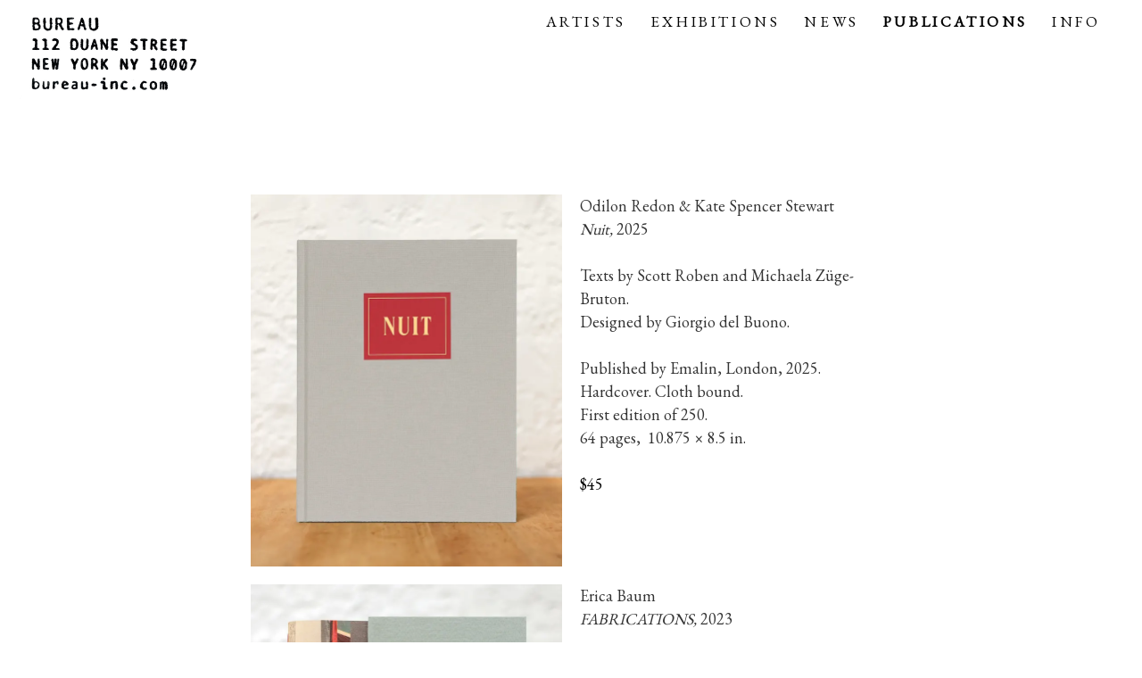

--- FILE ---
content_type: text/html; charset=UTF-8
request_url: https://bureau-inc.com/publications
body_size: 26495
content:
<!DOCTYPE html><html lang="en"><head><meta charSet="utf-8"/><meta http-equiv="x-ua-compatible" content="ie=edge"/><meta name="viewport" content="width=device-width, initial-scale=1, shrink-to-fit=no"/><meta name="generator" content="Gatsby 4.25.8"/><meta data-react-helmet="true" name="description" content="Publications by artist Odilon Redon &amp; Kate Spencer Stewart,Erica Baum Dog Ear,Ellie Ga Square Octagon Circle,Ellie Ga North,Kyung Me Copy Kitty,Christine Rebet - Thunderbird,Patricia Treib 2020,Julia Rommel 2021,Christine Rebet - Escapologie,Erica Baum - Fabrications,Constance DeJong - Reader,Constance DeJong Modern Love,Erica Baum - Naked Eye,Dispatch"/><meta data-react-helmet="true" property="og:title" content="Publications"/><meta data-react-helmet="true" name="keywords" content="bureau gallery, bureau, gabrielle giattino, 178 norfolk street, wojciech bąkowski, erica baum, caleb considine, constance deJong,ellie ga,vivienne griffin, harry gould harvey iv,tom holmes,jaya howey, matt hoyt , viktor kopp, lionel maunz, kyung-Me, brandon ndife, diane severin nguyen, christine rebet, julia rommel, libby rothfeld, patricia treib "/><meta data-react-helmet="true" property="og:description" content="Publications by artist Odilon Redon &amp; Kate Spencer Stewart,Erica Baum Dog Ear,Ellie Ga Square Octagon Circle,Ellie Ga North,Kyung Me Copy Kitty,Christine Rebet - Thunderbird,Patricia Treib 2020,Julia Rommel 2021,Christine Rebet - Escapologie,Erica Baum - Fabrications,Constance DeJong - Reader,Constance DeJong Modern Love,Erica Baum - Naked Eye,Dispatch"/><meta data-react-helmet="true" property="og:type" content="website"/><meta data-react-helmet="true" name="twitter:card" content="summary"/><meta data-react-helmet="true" name="twitter:creator" content="@jorge_guillen"/><meta data-react-helmet="true" name="twitter:title" content="Publications"/><meta data-react-helmet="true" name="twitter:description" content="Publications by artist Odilon Redon &amp; Kate Spencer Stewart,Erica Baum Dog Ear,Ellie Ga Square Octagon Circle,Ellie Ga North,Kyung Me Copy Kitty,Christine Rebet - Thunderbird,Patricia Treib 2020,Julia Rommel 2021,Christine Rebet - Escapologie,Erica Baum - Fabrications,Constance DeJong - Reader,Constance DeJong Modern Love,Erica Baum - Naked Eye,Dispatch"/><meta name="theme-color" content="#ffffff"/><style data-href="/styles.49bc553f7eb62ce5697a.css" data-identity="gatsby-global-css">@import url(https://fonts.googleapis.com/css2?family=EB+Garamond&display=swap);.nav-container-outer{background:none;background:#fff;height:50px;padding-top:.5rem;width:100%;z-index:100}.nav-container{background:#fff;display:flex;justify-content:flex-end;padding-top:.1rem;z-index:100}.nav-hamburger{background-color:#fff;bottom:0;display:flex;flex-direction:column;font-size:1rem;left:0;margin-top:92px;overflow-y:auto;padding-left:.2rem;padding-top:30px;position:fixed;right:0;top:0;z-index:100}li{display:inline-block;margin-right:1.5rem}.link{font-size:17px;letter-spacing:.2rem}.link:hover{font-weight:700}@media screen and (max-width:768px){.link{font-size:1rem}li{margin-top:1rem;width:100%}}@media screen and (max-width:1024px){.nav-container,.nav-container-outer{display:none}}.main-container{background:#fff;background:none;margin-bottom:1.45rem;position:-webkit-sticky;position:sticky;top:0;z-index:100}.inner-container{display:flex;height:100%;justify-content:space-between;margin:0 auto;max-width:100%;padding:0 1.0875rem 1rem}.logo-container{max-width:220px}.link{color:#000;text-decoration:none}.gallery_logo{margin-bottom:0;padding-top:.5rem}.hamburger{background-color:#fff;border:none;display:none;height:-webkit-fit-content;height:-moz-fit-content;height:fit-content;outline:none;padding:.5rem 0 0;width:-webkit-fit-content;width:-moz-fit-content;width:fit-content}.hamburger:hover{cursor:pointer}.logo-buruea-header{-ms-interpolation-mode:nearest-neighbor;background-color:none;background-image:url(/static/bureau-stamp-duane-62646b4faedd67f208984de98f91fd6f.jpg);background-repeat:no-repeat;background-size:cover;height:110px;image-rendering:crisp-edges;image-rendering:-moz-crisp-edges;image-rendering:-o-crisp-edges;image-rendering:-webkit-optimize-contrast;margin-top:8px;width:220px}@media screen and (max-width:768px){.hamburger{display:block}.logo-container{max-width:180px}.main-container{background:#fff}.logo-buruea-header{-ms-interpolation-mode:nearest-neighbor;background-color:none;background-image:url(/static/bureau-stamp-duane-62646b4faedd67f208984de98f91fd6f.jpg);background-repeat:no-repeat;background-size:cover;height:100px;image-rendering:crisp-edges;image-rendering:-moz-crisp-edges;image-rendering:-o-crisp-edges;image-rendering:-webkit-optimize-contrast;margin-top:8px;width:200px}}@media screen and (max-width:1024px){.hamburger{display:block}.logo-container{max-width:200px}.main-container{background:#fff}}@media screen and (max-width:1280px){.main-container{background:#fff}}html{-ms-text-size-adjust:100%;-webkit-text-size-adjust:100%;box-sizing:border-box;font:112.5%/1.45em EB Garamond,georgia,serif,sans-serif;overflow-y:scroll}body{-webkit-font-smoothing:antialiased;-moz-osx-font-smoothing:grayscale;word-wrap:break-word;-ms-font-feature-settings:"EB Garamond","kern","liga","clig","calt";font-feature-settings:"EB Garamond","kern","liga","clig","calt";background-color:#fff;color:rgba(0,0,0,.8);font-family:EB Garamond,georgia,serif;font-kerning:normal;font-weight:400;margin:0}article,aside,details,figcaption,figure,footer,header,main,menu,nav,section,summary{display:block}main{margin:2rem;padding-top:2rem}audio,canvas,progress,video{display:inline-block}audio:not([controls]){display:none;height:0}progress{vertical-align:baseline}[hidden],template{display:none}a{-webkit-text-decoration-skip:objects;background-color:transparent}a:active,a:hover{outline-width:0}abbr[title]{border-bottom:1px dotted rgba(0,0,0,.5);cursor:help;text-decoration:none}b,strong{font-weight:inherit;font-weight:bolder}dfn{font-style:italic}h1{color:inherit;font-family:EB Garamond,-apple-system,BlinkMacSystemFont,Segoe UI,Roboto,Oxygen,Ubuntu,Cantarell,Fira Sans,Droid Sans,Helvetica Neue,sans-serif;font-size:2.25rem;font-weight:700;line-height:1.1;margin:0 0 1.45rem;padding:0;text-rendering:optimizeLegibility}mark{background-color:#ff0;color:#000}small{font-size:80%}sub,sup{font-size:75%;line-height:0;position:relative;vertical-align:baseline}sub{bottom:-.25em}sup{top:-.5em}img{border-style:none;margin:0 0 1.45rem;max-width:100%;padding:0}svg:not(:root){overflow:hidden}code,kbd,pre,samp{font-family:monospace;font-size:1em}figure{margin:0 0 1.45rem;padding:0}hr{background:hsla(0,0%,100%,.2);border:none;box-sizing:content-box;height:1px;margin:0 0 calc(1.45rem - 1px);overflow:visible;padding:0}button,input,optgroup,select,textarea{font:inherit;margin:0}optgroup{font-weight:700}button,input{overflow:visible}button,select{text-transform:none}[type=reset],[type=submit],button,html [type=button]{-webkit-appearance:button}[type=button]::-moz-focus-inner,[type=reset]::-moz-focus-inner,[type=submit]::-moz-focus-inner,button::-moz-focus-inner{border-style:none;padding:0}[type=button]:-moz-focusring,[type=reset]:-moz-focusring,[type=submit]:-moz-focusring,button:-moz-focusring{outline:1px dotted ButtonText}fieldset{border:1px solid silver;margin:0 0 1.45rem;padding:0}legend{box-sizing:border-box;color:inherit;display:table;max-width:100%;padding:0;white-space:normal}textarea{overflow:auto}[type=checkbox],[type=radio]{box-sizing:border-box;padding:0}[type=number]::-webkit-inner-spin-button,[type=number]::-webkit-outer-spin-button{height:auto}[type=search]{-webkit-appearance:textfield;outline-offset:-2px}[type=search]::-webkit-search-cancel-button,[type=search]::-webkit-search-decoration{-webkit-appearance:none}::-webkit-input-placeholder{color:inherit;opacity:.54}::-webkit-file-upload-button{-webkit-appearance:button;font:inherit}*,:after,:before{box-sizing:inherit}h2{font-size:1.62671rem}h2,h3{color:inherit;font-family:EB Garamond,-apple-system,BlinkMacSystemFont,Segoe UI,Roboto,Oxygen,Ubuntu,Cantarell,Fira Sans,Droid Sans,Helvetica Neue,sans-serif;font-weight:700;line-height:1.1;margin:0 0 1.45rem;padding:0;text-rendering:optimizeLegibility}h3{font-size:1.38316rem}h4{font-size:1rem}h4,h5{color:inherit;font-family:EB Garamond,-apple-system,BlinkMacSystemFont,Segoe UI,Roboto,Oxygen,Ubuntu,Cantarell,Fira Sans,Droid Sans,Helvetica Neue,sans-serif;font-weight:700;line-height:1.1;margin:0 0 1.45rem;padding:0;text-rendering:optimizeLegibility}h5{font-size:.85028rem}h6{color:inherit;font-family:EB Garamond,-apple-system,BlinkMacSystemFont,Segoe UI,Roboto,Oxygen,Ubuntu,Cantarell,Fira Sans,Droid Sans,Helvetica Neue,sans-serif;font-size:.78405rem;font-weight:700;line-height:1.1;text-rendering:optimizeLegibility}h6,hgroup{margin:0 0 1.45rem;padding:0}ol,ul{list-style-image:none;list-style-position:outside;margin:0 0 1.45rem 1.45rem;padding:0}dd,dl,p{padding:0}dd,dl,p,pre{margin:0 0 1.45rem}pre{word-wrap:normal;background:rgba(0,0,0,.04);border-radius:3px;font-size:.85rem;line-height:1.42;overflow:auto;padding:1.45rem}table{border-collapse:collapse;font-size:1rem;line-height:1.45rem;margin:0 0 1.45rem;padding:0;width:100%}blockquote{margin:0 1.45rem 1.45rem;padding:0}address,form,iframe,noscript{margin:0 0 1.45rem;padding:0}b,dt,strong,th{font-weight:700}li{margin-bottom:.725rem}ol li,ul li{padding-left:0}li>ol,li>ul{margin-bottom:.725rem;margin-left:1.45rem;margin-top:.725rem}blockquote :last-child,li :last-child,p :last-child{margin-bottom:0}li>p{margin-bottom:.725rem}code,kbd,samp{font-size:.85rem;line-height:1.45rem}abbr,acronym{border-bottom:1px dotted rgba(0,0,0,.5);cursor:help}td,th,thead{text-align:left}td,th{font-feature-settings:"tnum";-moz-font-feature-settings:"tnum";-ms-font-feature-settings:"tnum";-webkit-font-feature-settings:"tnum";border-bottom:1px solid rgba(0,0,0,.12);padding:.725rem .96667rem calc(.725rem - 1px)}td:first-child,th:first-child{padding-left:0}td:last-child,th:last-child{padding-right:0}code,tt{background-color:rgba(0,0,0,.04);border-radius:3px;font-family:SFMono-Regular,Consolas,Roboto Mono,Droid Sans Mono,Liberation Mono,Menlo,Courier,monospace;padding:.2em 0}pre code{background:none;line-height:1.42}code:after,code:before,tt:after,tt:before{content:" ";letter-spacing:-.2em}pre code:after,pre code:before,pre tt:after,pre tt:before{content:""}.layout-main-cont{margin:0 auto;max-width:850px;padding:0 1.0875rem 1.45rem}@media only screen and (max-width:480px){html{font-size:100%}main{margin:.5rem}}@media only screen and (max-width:768px){main{margin:.5rem}.layout-main-cont img{bottom:0;height:auto;width:90%}}@media only screen and (max-width:1440px){.layout-main-cont img{bottom:0;height:auto;width:100%}}code,pre{background:none}code{word-wrap:break-word;-ms-font-feature-settings:"EB Garamond","kern","liga","clig","calt";font-feature-settings:"EB Garamond","kern","liga","clig","calt";background-color:none;font-family:EB Garamond,georgia,serif;font-kerning:normal;font-size:18px;font-weight:400}.visibility-hidden{clip:rect(1px,1px,1px,1px);-webkit-clip-path:inset(50%);clip-path:inset(50%);height:1px;margin:-1px;overflow:hidden;padding:0;position:absolute;width:1px}.list{column-count:2}.artistName{align-items:center;display:flex;font-size:1.1rem;justify-content:flex-end;margin-bottom:1rem}.artistText{color:#000;text-decoration:none;width:75%}.artistText:hover{cursor:pointer;font-weight:700}@media screen and (max-width:768px){.list{column-count:1;left:0;margin-left:0}.artistName{align-items:center;display:flex;justify-content:flex-start;margin-bottom:1rem}}.artist{font-weight:700}.title-container{margin-bottom:1rem}.title-container a{color:#000;text-decoration:none}.exhibtion{font-style:italic}.appointment{color:#000;text-decoration:none;transition:.5s ease-in-out}.appointment:hover{box-shadow:0 1px 0 #000}img{width:100%}.exhibition-image-cont{margin-bottom:2rem}.exhibition-images{margin-bottom:0}.hour-heading{border-bottom:1px solid #000;font-weight:700;width:-webkit-fit-content;width:-moz-fit-content;width:fit-content}.galleryHours{text-decoration:none;transition:.5s ease-in-out}.galleryHours :first-child{margin:0;padding:0}.galleryHours a{color:#000;text-decoration:none}a:hover{font-weight:700}.mailing-list-cont{margin-left:0;padding:0;width:50%}.mailing-list-cont form{padding:0!important}.fd-form-label{color:rgba(0,0,0,.8)!important}.fd-form-control{border-bottom:1px solid rgba(0,0,0,.8)!important}.ff-6609986c71c34c123dd98901__fields{margin-bottom:30px!important}.fd-form-group input,.fd-form-group label{color:rgba(0,0,0,.8)!important;padding-left:0!important}.fd-form-group label{color:rgba(0,0,0,.5)!important}.ff-6609986c71c34c123dd98901__footer{text-align:left!important}@media screen and (max-width:767px){.iframe-cont{height:320px;width:100%}.mailing-list-cont{width:100%}}p{white-space:pre-wrap}.current-news-cont p a{color:#000;text-decoration:none}.current-news-cont p a:hover{font-weight:700}.publication-item-cont{display:flex}.flex1,.flex2{flex:1 1;padding:10px}.flex2 p a{color:#000;text-decoration:none}.publication-image{margin-bottom:0}.publication-artist{font-weight:700}.publication-title{font-style:italic}@media screen and (max-width:767px){.publication-item-cont{flex-direction:column}}.artist-nav{display:inline}.artist-nav-link{color:#000;text-decoration:none}.nav-li{margin-right:.5rem;width:-webkit-fit-content;width:-moz-fit-content;width:fit-content}.current{font-weight:900}table{margin-top:0;padding-top:0}.html-cont p{margin-bottom:0;margin-top:1rem}#year{height:100%}tr{display:grid;grid-template-columns:.5fr 3.9fr;grid-template-rows:1fr}th{border:none;display:none;font-weight:400}td{border-bottom:none;margin-top:0;padding-top:0;text-align:start;top:0}.richtext-cont{margin-top:2rem}.richtext-cont a{color:#000;font-weight:400;text-decoration:none}.richtext-cont a:hover{font-weight:700}.richtext-cont p{white-space:pre-wrap}.press-cont-exhibition p a{color:#000;text-decoration:none}.press-cont-exhibition p a:hover{font-weight:bold2}.artistHeader{font-size:1.1rem;font-weight:700;letter-spacing:.1rem;margin-bottom:.5rem}.image-description-cont img{display:flex;margin-bottom:0}.artist-profile-caption{align-items:center;display:flex;flex-direction:column;justify-content:center;width:100%}.artist-profile-caption p{text-align:center}.nav-artist-cont{margin-bottom:1rem}.image-description-cont{z-index:1}.image-description-cont-vertical{margin-left:auto;margin-right:auto;width:80%;z-index:1}.artist-profile-images:hover{cursor:zoom-in}@media only screen and (max-width:767px){.artist-profile-images:hover{cursor:default}.image-description-cont div div img{max-width:-webkit-fit-content;max-width:-moz-fit-content;max-width:fit-content}.image-description-cont-vertical{margin:auto;width:100%;z-index:1}.lg-img-wrap{padding:0}}@media only screen and (max-width:1024px){.image-description-cont-vertical{margin-bottom:2rem;width:100%;z-index:1}.lg-img-wrap{padding:0}}.main-release-cont{white-space:pre-wrap}.main-exhibit-image a:hover{cursor:zoom-in!important}.show-image-cont{margin-bottom:0}.show-image-cont:hover{cursor:zoom-in}.description-image-cont{margin-bottom:2rem}.main-info-cont{margin-bottom:1rem}.main-artist-cont{font-weight:700}.main-title-cont{font-style:italic}a{text-decoration:none}a,a:hover{color:#000}.info-cont a{color:#000;text-decoration:none}.info-cont a:hover{font-weight:700}.exhibition-press-release p a{color:#000;text-decoration:none}.gatsby-image-wrapper p{color:#000!important}.description-image-cont{text-align:center}.exhibit-image-cont-vertical{margin-bottom:2rem;margin-left:auto;margin-right:auto;width:80%;z-index:1}.lg-backdrop{background-color:#fff!important}.lg-content{top:0!important}.lg-img-wrap{padding:10vh}.lg-close,.lg-next,.lg-prev{background-color:transparent!important;color:#000!important}.lg-zoom-in,.lg-zoom-out{display:none}.lg-outer img.lg-object{cursor:default!important}@media only screen and (max-width:1024px){.exhibit-image-cont-vertical{margin-bottom:2rem;width:100%;z-index:1}.lg-img-wrap{padding:0}}@font-face{font-display:block;font-family:lg;font-style:normal;font-weight:400;src:url([data-uri]) format("woff2"),url([data-uri]) format("truetype"),url([data-uri]) format("woff"),url(/static/lg-09cd8e9be7081f2166444cce393fe968.svg#lg) format("svg")}.lg-icon{speak:never;-webkit-font-smoothing:antialiased;-moz-osx-font-smoothing:grayscale;font-family:lg!important;font-style:normal;font-variant:normal;font-weight:400;line-height:1;text-transform:none}.lg-container{font-family:system-ui,-apple-system,Segoe UI,Roboto,Helvetica Neue,Arial,Noto Sans,Liberation Sans,sans-serif,Apple Color Emoji,Segoe UI Emoji,Segoe UI Symbol,Noto Color Emoji}.lg-next,.lg-prev{background-color:rgba(0,0,0,.45);border:none;border-radius:2px;color:#999;cursor:pointer;display:block;font-size:22px;margin-top:-10px;outline:none;padding:8px 10px 9px;position:absolute;top:50%;z-index:1084}.lg-next.disabled,.lg-prev.disabled{cursor:default;opacity:0!important}.lg-next:hover:not(.disabled),.lg-prev:hover:not(.disabled){color:#fff}.lg-single-item
.lg-prev,.lg-single-item .lg-next{display:none}.lg-next{right:20px}.lg-next:before{content:"\e095"}.lg-prev{left:20px}.lg-prev:after{content:"\e094"}@keyframes lg-right-end{0%{left:0}50%{left:-30px}to{left:0}}@keyframes lg-left-end{0%{left:0}50%{left:30px}to{left:0}}.lg-outer.lg-right-end .lg-object{animation:lg-right-end .3s;position:relative}.lg-outer.lg-left-end .lg-object{animation:lg-left-end .3s;position:relative}.lg-toolbar{left:0;position:absolute;top:0;width:100%;z-index:1082}.lg-media-overlap .lg-toolbar{background-image:linear-gradient(0deg,transparent,rgba(0,0,0,.4))}.lg-toolbar .lg-icon{background:none;border:none;box-shadow:none;color:#999;cursor:pointer;float:right;font-size:24px;height:47px;line-height:27px;outline:medium none;padding:10px 0;text-align:center;text-decoration:none!important;transition:color .2s linear;width:50px;will-change:color}.lg-toolbar .lg-icon.lg-icon-18{font-size:18px}.lg-toolbar .lg-icon:hover{color:#fff}.lg-toolbar .lg-close:after{content:"\e070"}.lg-toolbar .lg-maximize{font-size:22px}.lg-toolbar .lg-maximize:after{content:"\e90a"}.lg-toolbar .lg-download:after{content:"\e0f2"}.lg-sub-html{color:#eee;font-size:16px;opacity:0;padding:10px 40px;text-align:center;transition:opacity .2s ease-out 0s;z-index:1080}.lg-sub-html h4{font-size:13px;font-weight:700;margin:0}.lg-sub-html p{font-size:12px;margin:5px 0 0}.lg-sub-html a{color:inherit}.lg-sub-html a:hover{text-decoration:underline}.lg-media-overlap .lg-sub-html{background-image:linear-gradient(180deg,transparent,rgba(0,0,0,.6))}.lg-item .lg-sub-html{bottom:0;left:0;position:absolute;right:0}.lg-error-msg{color:#999;font-size:14px}.lg-counter{color:#999;display:inline-block;font-size:16px;height:47px;padding-left:20px;padding-top:12px;vertical-align:middle}.lg-closing .lg-next,.lg-closing .lg-prev,.lg-closing .lg-sub-html,.lg-closing .lg-toolbar{opacity:0;transition:transform .08 cubic-bezier(0,0,.25,1) 0s,opacity .08 cubic-bezier(0,0,.25,1) 0s,color .08 linear}body:not(.lg-from-hash) .lg-outer.lg-start-zoom .lg-item:not(.lg-zoomable) .lg-img-wrap,body:not(.lg-from-hash) .lg-outer.lg-start-zoom .lg-item:not(.lg-zoomable) .lg-video-cont{opacity:0;transform:scale3d(.5,.5,.5);transition:transform .25s cubic-bezier(0,0,.25,1) 0s,opacity .25s cubic-bezier(0,0,.25,1)!important;will-change:transform,opacity}body:not(.lg-from-hash) .lg-outer.lg-start-zoom .lg-item:not(.lg-zoomable).lg-complete .lg-img-wrap,body:not(.lg-from-hash) .lg-outer.lg-start-zoom .lg-item:not(.lg-zoomable).lg-complete .lg-video-cont{opacity:1;transform:scaleX(1)}.lg-icon:focus-visible{border-radius:3px;color:#fff;outline:1px dashed hsla(0,0%,100%,.6)}.lg-toolbar .lg-icon:focus-visible{border-radius:8px;outline-offset:-5px}.lg-group:after{clear:both;content:"";display:table}.lg-container{outline:none}.lg-on{scroll-behavior:unset}.lg-overlay-open{overflow:hidden}.lg-hide-sub-html .lg-sub-html,.lg-next,.lg-pager-outer,.lg-prev,.lg-toolbar{opacity:0;transition:transform .25s cubic-bezier(0,0,.25,1) 0s,opacity .25s cubic-bezier(0,0,.25,1) 0s;will-change:transform,opacity}.lg-show-in .lg-next,.lg-show-in .lg-pager-outer,.lg-show-in .lg-prev,.lg-show-in .lg-toolbar,.lg-show-in.lg-hide-sub-html .lg-sub-html{opacity:1}.lg-show-in .lg-hide-items .lg-prev{opacity:0;transform:translate3d(-10px,0,0)}.lg-show-in .lg-hide-items .lg-next{opacity:0;transform:translate3d(10px,0,0)}.lg-show-in .lg-hide-items .lg-toolbar{opacity:0;transform:translate3d(0,-10px,0)}.lg-show-in .lg-hide-items.lg-hide-sub-html .lg-sub-html{opacity:0;transform:translate3d(0,20px,0)}.lg-outer{height:100%;left:0;opacity:.001;outline:none;overflow:hidden;position:fixed;text-align:left;top:0;transition:opacity .15s ease 0s;width:100%;will-change:auto;z-index:1050}.lg-outer *{box-sizing:border-box}.lg-outer.lg-visible,.lg-outer.lg-zoom-from-image{opacity:1}.lg-outer.lg-css3 .lg-item:not(.lg-start-end-progress).lg-current,.lg-outer.lg-css3 .lg-item:not(.lg-start-end-progress).lg-next-slide,.lg-outer.lg-css3 .lg-item:not(.lg-start-end-progress).lg-prev-slide{transition-duration:inherit!important;transition-timing-function:inherit!important}.lg-outer.lg-css3.lg-dragging .lg-item.lg-current,.lg-outer.lg-css3.lg-dragging .lg-item.lg-next-slide,.lg-outer.lg-css3.lg-dragging .lg-item.lg-prev-slide{opacity:1;transition-duration:0s!important}.lg-outer.lg-grab img.lg-object{cursor:-o-grab;cursor:-ms-grab;cursor:grab}.lg-outer.lg-grabbing img.lg-object{cursor:move;cursor:-o-grabbing;cursor:-ms-grabbing;cursor:grabbing}.lg-outer .lg-content{bottom:0;left:0;position:absolute;right:0;top:0}.lg-outer .lg-inner{bottom:0;left:0;position:absolute;top:0;transition:opacity 0s;white-space:nowrap;width:100%}.lg-outer .lg-item{display:none!important}.lg-outer .lg-item:not(.lg-start-end-progress){background:url([data-uri]) no-repeat scroll 50% transparent}.lg-outer.lg-css .lg-current,.lg-outer.lg-css3 .lg-current,.lg-outer.lg-css3 .lg-next-slide,.lg-outer.lg-css3 .lg-prev-slide{display:inline-block!important}.lg-outer .lg-img-wrap,.lg-outer .lg-item{display:inline-block;height:100%;position:absolute;text-align:center;width:100%}.lg-outer .lg-img-wrap:before,.lg-outer .lg-item:before{content:"";display:inline-block;height:100%;vertical-align:middle}.lg-outer .lg-img-wrap{bottom:0;font-size:0;left:0;position:absolute;right:0;top:0;white-space:nowrap}.lg-outer .lg-item.lg-complete{background-image:none}.lg-outer .lg-item.lg-current{z-index:1060}.lg-outer .lg-object{display:inline-block;height:auto;max-height:100%;max-width:100%;position:relative;vertical-align:middle;width:auto}.lg-outer .lg-empty-html .lg-sub-html,.lg-outer .lg-empty-html.lg-sub-html{display:none}.lg-outer.lg-hide-download .lg-download{opacity:.75;pointer-events:none}.lg-outer .lg-first-slide .lg-dummy-img{left:50%;position:absolute;top:50%}.lg-outer.lg-components-open:not(.lg-zoomed) .lg-components{opacity:1;transform:translateZ(0)}.lg-outer.lg-components-open:not(.lg-zoomed) .lg-sub-html{opacity:1;transition:opacity .2s ease-out .15s}.lg-backdrop{background-color:#000;bottom:0;left:0;opacity:0;position:fixed;right:0;top:0;transition:opacity 333ms ease-in 0s;will-change:auto;z-index:1040}.lg-backdrop.in{opacity:1}.lg-css3.lg-no-trans .lg-current,.lg-css3.lg-no-trans .lg-next-slide,.lg-css3.lg-no-trans .lg-prev-slide{transition:none 0s ease 0s!important}.lg-css3.lg-use-css3 .lg-item{-webkit-backface-visibility:hidden;backface-visibility:hidden}.lg-css3.lg-fade .lg-item{opacity:0}.lg-css3.lg-fade .lg-item.lg-current{opacity:1}.lg-css3.lg-fade .lg-item.lg-current,.lg-css3.lg-fade .lg-item.lg-next-slide,.lg-css3.lg-fade .lg-item.lg-prev-slide{transition:opacity .1s ease 0s}.lg-css3.lg-use-css3 .lg-item.lg-start-progress{transition:transform 1s cubic-bezier(.175,.885,.32,1.275) 0s}.lg-css3.lg-use-css3 .lg-item.lg-start-end-progress{transition:transform 1s cubic-bezier(0,0,.25,1) 0s}.lg-css3.lg-slide.lg-use-css3 .lg-item{opacity:0}.lg-css3.lg-slide.lg-use-css3 .lg-item.lg-prev-slide{transform:translate3d(-100%,0,0)}.lg-css3.lg-slide.lg-use-css3 .lg-item.lg-next-slide{transform:translate3d(100%,0,0)}.lg-css3.lg-slide.lg-use-css3 .lg-item.lg-current{opacity:1;transform:translateZ(0)}.lg-css3.lg-slide.lg-use-css3 .lg-item.lg-current,.lg-css3.lg-slide.lg-use-css3 .lg-item.lg-next-slide,.lg-css3.lg-slide.lg-use-css3 .lg-item.lg-prev-slide{transition:transform 1s cubic-bezier(0,0,.25,1) 0s,opacity .1s ease 0s}.lg-container{display:none}.lg-container.lg-show{display:block}.lg-container.lg-dragging-vertical .lg-backdrop{transition-duration:0s!important}.lg-container.lg-dragging-vertical .lg-css3 .lg-item.lg-current{opacity:1;transition-duration:0s!important}.lg-inline .lg-backdrop,.lg-inline .lg-outer{position:absolute}.lg-inline .lg-backdrop{z-index:1}.lg-inline .lg-outer{z-index:2}.lg-inline .lg-maximize:after{content:"\e909"}.lg-components{bottom:0;left:0;position:absolute;right:0;transform:translate3d(0,100%,0);transition:transform .35s ease-out 0s;will-change:transform;z-index:1080}.lg-outer.lg-css3.lg-zoom-dragging .lg-item.lg-complete.lg-zoomable .lg-image,.lg-outer.lg-css3.lg-zoom-dragging .lg-item.lg-complete.lg-zoomable .lg-img-wrap{transition-duration:0ms!important}.lg-outer.lg-use-transition-for-zoom .lg-item.lg-complete.lg-zoomable .lg-img-wrap{transition:transform .5s cubic-bezier(.12,.415,.01,1.19) 0s;will-change:transform}.lg-outer.lg-use-transition-for-zoom.lg-zoom-drag-transition .lg-item.lg-complete.lg-zoomable .lg-img-wrap{transition:transform .8s cubic-bezier(0,0,.25,1) 0s;will-change:transform}.lg-outer .lg-item.lg-complete.lg-zoomable .lg-img-wrap{-webkit-backface-visibility:hidden;backface-visibility:hidden;transform:translateZ(0)}.lg-outer .lg-item.lg-complete.lg-zoomable .lg-dummy-img,.lg-outer .lg-item.lg-complete.lg-zoomable .lg-image{-webkit-backface-visibility:hidden;backface-visibility:hidden;transform:scaleX(1);transition:transform .5s cubic-bezier(.12,.415,.01,1.19) 0s,opacity .15s!important}.lg-outer .lg-item.lg-complete.lg-zoomable .lg-dummy-img.no-transition,.lg-outer .lg-item.lg-complete.lg-zoomable .lg-image.no-transition{transition:none!important}.lg-outer .lg-item.lg-complete.lg-zoomable .lg-dummy-img.reset-transition,.lg-outer .lg-item.lg-complete.lg-zoomable .lg-image.reset-transition{left:50%!important;max-height:none!important;max-width:none!important;top:50%!important;transform:scaleX(1) translate3d(-50%,-50%,0)!important}.lg-outer .lg-item.lg-complete.lg-zoomable .lg-dummy-img.reset-transition-x,.lg-outer .lg-item.lg-complete.lg-zoomable .lg-image.reset-transition-x{left:50%!important;max-height:none!important;max-width:none!important;top:0!important;transform:scaleX(1) translate3d(-50%,0,0)!important}.lg-outer .lg-item.lg-complete.lg-zoomable .lg-dummy-img.reset-transition-y,.lg-outer .lg-item.lg-complete.lg-zoomable .lg-image.reset-transition-y{left:0!important;max-height:none!important;max-width:none!important;top:50%!important;transform:scaleX(1) translate3d(0,-50%,0)!important}.lg-icon.lg-zoom-in:after{content:"\e311"}.lg-actual-size .lg-icon.lg-zoom-in{opacity:.5;pointer-events:none}.lg-icon.lg-actual-size{font-size:20px}.lg-icon.lg-actual-size:after{content:"\e033"}.lg-icon.lg-zoom-out{opacity:.5;pointer-events:none}.lg-icon.lg-zoom-out:after{content:"\e312"}.lg-zoomed .lg-icon.lg-zoom-out{opacity:1;pointer-events:auto}.lg-outer.lg-first-slide-loading .lg-actual-size,.lg-outer.lg-first-slide-loading .lg-zoom-in,.lg-outer.lg-first-slide-loading .lg-zoom-out,.lg-outer[data-lg-slide-type=iframe] .lg-actual-size,.lg-outer[data-lg-slide-type=iframe] .lg-zoom-in,.lg-outer[data-lg-slide-type=iframe] .lg-zoom-out,.lg-outer[data-lg-slide-type=video] .lg-actual-size,.lg-outer[data-lg-slide-type=video] .lg-zoom-in,.lg-outer[data-lg-slide-type=video] .lg-zoom-out{opacity:.75;pointer-events:none}.archive-nav-cont{align-items:center;display:inline;margin-left:0}.archive-nav-cont li{margin-right:.5rem;width:-webkit-fit-content;width:-moz-fit-content;width:fit-content}.archive-nav-cont li a{color:#000;text-decoration:none}.archive-nav-cont li a:hover{cursor:pointer;font-weight:700}.artist-nav{margin-left:0}.artist-nav li a{color:#000;text-decoration:none}.artist-nav li a:hover,.current{font-weight:700}.future-exhibtion-cont a{color:#000;text-decoration:none}.future-exhibtion-cont{margin-top:2rem}.img-exhibition-description{margin-bottom:1rem}.img-exhibition{margin-bottom:0}.title-container{margin-top:2rem}.pdf-link{font-weight:700}.press-cont p a{color:#000;text-decoration:none}.press-cont p a:hover{font-weight:black}.current-exhibtion-cont{margin-top:2rem}.current-exhibtion-cont a{color:#000;text-decoration:none}.exhibitions-cont{margin-top:1rem;width:-webkit-fit-content;width:-moz-fit-content;width:fit-content}.exhibitions-cont p{white-space:pre-wrap}.exhibitions-cont a{color:#000;text-decoration:none}.exhibitions-cont a div b{font-weight:100}.exhibit-title{font-style:italic}.archive-container{margin-top:2rem}.archive-container p a{color:#000;text-decoration:none}.archive-container p a:hover{font-weight:700}.press-cont{color:#000;text-align:end;text-decoration:none}.press-cont a:hover{font-weight:700}.pdf-link{font-weight:400}.pdf-link:hover{font-weight:700}</style><link rel="preconnect" href="https://www.googletagmanager.com"/><link rel="dns-prefetch" href="https://www.googletagmanager.com"/><script async="" src="https://www.googletagmanager.com/gtag/js?id=UA-200439228-1"></script><script>
      
      
      if(true) {
        window.dataLayer = window.dataLayer || [];
        function gtag(){window.dataLayer && window.dataLayer.push(arguments);}
        gtag('js', new Date());

        gtag('config', 'UA-200439228-1', {"send_page_view":false});
      }
      </script><title data-react-helmet="true">Publications | Bureau</title><link rel="icon" href="/favicon-32x32.png?v=afeb4d931e93e67b9e613e001087b95c" type="image/png"/><link rel="manifest" href="/manifest.webmanifest" crossorigin="anonymous"/><link rel="apple-touch-icon" sizes="48x48" href="/icons/icon-48x48.png?v=afeb4d931e93e67b9e613e001087b95c"/><link rel="apple-touch-icon" sizes="72x72" href="/icons/icon-72x72.png?v=afeb4d931e93e67b9e613e001087b95c"/><link rel="apple-touch-icon" sizes="96x96" href="/icons/icon-96x96.png?v=afeb4d931e93e67b9e613e001087b95c"/><link rel="apple-touch-icon" sizes="144x144" href="/icons/icon-144x144.png?v=afeb4d931e93e67b9e613e001087b95c"/><link rel="apple-touch-icon" sizes="192x192" href="/icons/icon-192x192.png?v=afeb4d931e93e67b9e613e001087b95c"/><link rel="apple-touch-icon" sizes="256x256" href="/icons/icon-256x256.png?v=afeb4d931e93e67b9e613e001087b95c"/><link rel="apple-touch-icon" sizes="384x384" href="/icons/icon-384x384.png?v=afeb4d931e93e67b9e613e001087b95c"/><link rel="apple-touch-icon" sizes="512x512" href="/icons/icon-512x512.png?v=afeb4d931e93e67b9e613e001087b95c"/><style>.gatsby-image-wrapper{position:relative;overflow:hidden}.gatsby-image-wrapper picture.object-fit-polyfill{position:static!important}.gatsby-image-wrapper img{bottom:0;height:100%;left:0;margin:0;max-width:none;padding:0;position:absolute;right:0;top:0;width:100%;object-fit:cover}.gatsby-image-wrapper [data-main-image]{opacity:0;transform:translateZ(0);transition:opacity .25s linear;will-change:opacity}.gatsby-image-wrapper-constrained{display:inline-block;vertical-align:top}</style><noscript><style>.gatsby-image-wrapper noscript [data-main-image]{opacity:1!important}.gatsby-image-wrapper [data-placeholder-image]{opacity:0!important}</style></noscript><script type="module">const e="undefined"!=typeof HTMLImageElement&&"loading"in HTMLImageElement.prototype;e&&document.body.addEventListener("load",(function(e){const t=e.target;if(void 0===t.dataset.mainImage)return;if(void 0===t.dataset.gatsbyImageSsr)return;let a=null,n=t;for(;null===a&&n;)void 0!==n.parentNode.dataset.gatsbyImageWrapper&&(a=n.parentNode),n=n.parentNode;const o=a.querySelector("[data-placeholder-image]"),r=new Image;r.src=t.currentSrc,r.decode().catch((()=>{})).then((()=>{t.style.opacity=1,o&&(o.style.opacity=0,o.style.transition="opacity 500ms linear")}))}),!0);</script><link rel="sitemap" type="application/xml" href="/sitemap.xml/sitemap-index.xml"/></head><body><div id="___gatsby"><div style="outline:none" tabindex="-1" id="gatsby-focus-wrapper"><header class="main-container"><div class="inner-container"><div class="logo-container"><a class="link" aria-label="Gallery logo that links to the homepage" href="/"><div class="logo-buruea-header"></div></a></div><button aria-label="Close menu" class="hamburger"><svg xmlns="http://www.w3.org/2000/svg" width="36" height="36" viewBox="0 0 24 24" fill="none" stroke="#000000CC" stroke-width="2" stroke-linecap="round" stroke-linejoin="round" class="feather feather-menu"><line x1="3" y1="12" x2="21" y2="12"></line><line x1="3" y1="6" x2="21" y2="6"></line><line x1="3" y1="18" x2="21" y2="18"></line></svg></button><div class="nav-container-outer"><ul class="nav-container"><li><a class="link" href="/artists">ARTISTS</a> </li><li><a class="link" href="/exhibitions">EXHIBITIONS</a> </li><li><a class="link" href="/news/archive/2026">NEWS</a> </li><li><a class="link current" href="/publications">PUBLICATIONS</a> </li><li><a class="link" href="/info">INFO</a> </li></ul></div></div></header><div class="layout-main-cont"><main><h1 class="visibility-hidden">Publications</h1><div class="publications-cont"><div class="publication-item-cont"><div class="flex1"><a href="https://bureaunewyork.square.site/product/odilon-redon-kate-spencer-stewart-nuit/MAOE5L4LNXCV3X445WELZ7OT?cp=true&amp;sa=true&amp;sbp=false&amp;q=false" target="_blank" rel="noreferrer"><div data-gatsby-image-wrapper="" class="gatsby-image-wrapper gatsby-image-wrapper-constrained"><div style="max-width:700px;display:block"><img alt="" role="presentation" aria-hidden="true" src="data:image/svg+xml;charset=utf-8,%3Csvg height=&#x27;836&#x27; width=&#x27;700&#x27; xmlns=&#x27;http://www.w3.org/2000/svg&#x27; version=&#x27;1.1&#x27;%3E%3C/svg%3E" style="max-width:100%;display:block;position:static"/></div><div aria-hidden="true" data-placeholder-image="" style="opacity:1;transition:opacity 500ms linear;background-color:#c8b8b8;position:absolute;top:0;left:0;bottom:0;right:0"></div><picture><source type="image/webp" srcSet="https://images.ctfassets.net/hp42m99tzs4o/4NieglVGAPA1F8NbPdywu4/6d8d3f5d0ab68ae27d3fdd978d261b60/KSS.NuitBook.nil.jpg?w=175&amp;h=209&amp;q=60&amp;fm=webp 175w,https://images.ctfassets.net/hp42m99tzs4o/4NieglVGAPA1F8NbPdywu4/6d8d3f5d0ab68ae27d3fdd978d261b60/KSS.NuitBook.nil.jpg?w=350&amp;h=418&amp;q=60&amp;fm=webp 350w,https://images.ctfassets.net/hp42m99tzs4o/4NieglVGAPA1F8NbPdywu4/6d8d3f5d0ab68ae27d3fdd978d261b60/KSS.NuitBook.nil.jpg?w=700&amp;h=836&amp;q=60&amp;fm=webp 700w,https://images.ctfassets.net/hp42m99tzs4o/4NieglVGAPA1F8NbPdywu4/6d8d3f5d0ab68ae27d3fdd978d261b60/KSS.NuitBook.nil.jpg?w=1400&amp;h=1672&amp;q=60&amp;fm=webp 1400w" sizes="(min-width: 700px) 700px, 100vw"/><img data-gatsby-image-ssr="" data-main-image="" style="opacity:0" sizes="(min-width: 700px) 700px, 100vw" decoding="async" loading="eager" src="https://images.ctfassets.net/hp42m99tzs4o/4NieglVGAPA1F8NbPdywu4/6d8d3f5d0ab68ae27d3fdd978d261b60/KSS.NuitBook.nil.jpg?w=700&amp;h=836&amp;fl=progressive&amp;q=60&amp;fm=jpg" srcSet="https://images.ctfassets.net/hp42m99tzs4o/4NieglVGAPA1F8NbPdywu4/6d8d3f5d0ab68ae27d3fdd978d261b60/KSS.NuitBook.nil.jpg?w=175&amp;h=209&amp;fl=progressive&amp;q=60&amp;fm=jpg 175w,https://images.ctfassets.net/hp42m99tzs4o/4NieglVGAPA1F8NbPdywu4/6d8d3f5d0ab68ae27d3fdd978d261b60/KSS.NuitBook.nil.jpg?w=350&amp;h=418&amp;fl=progressive&amp;q=60&amp;fm=jpg 350w,https://images.ctfassets.net/hp42m99tzs4o/4NieglVGAPA1F8NbPdywu4/6d8d3f5d0ab68ae27d3fdd978d261b60/KSS.NuitBook.nil.jpg?w=700&amp;h=836&amp;fl=progressive&amp;q=60&amp;fm=jpg 700w,https://images.ctfassets.net/hp42m99tzs4o/4NieglVGAPA1F8NbPdywu4/6d8d3f5d0ab68ae27d3fdd978d261b60/KSS.NuitBook.nil.jpg?w=1400&amp;h=1672&amp;fl=progressive&amp;q=60&amp;fm=jpg 1400w" alt="A book wrapped in grey cloth with the title &quot;NUIT&quot;, spelled in capital letters and gold font, set on a dark red card with thin gold border. The book is standing on a blurry wood table against a white wall. "/></picture><noscript><picture><source type="image/webp" srcSet="https://images.ctfassets.net/hp42m99tzs4o/4NieglVGAPA1F8NbPdywu4/6d8d3f5d0ab68ae27d3fdd978d261b60/KSS.NuitBook.nil.jpg?w=175&amp;h=209&amp;q=60&amp;fm=webp 175w,https://images.ctfassets.net/hp42m99tzs4o/4NieglVGAPA1F8NbPdywu4/6d8d3f5d0ab68ae27d3fdd978d261b60/KSS.NuitBook.nil.jpg?w=350&amp;h=418&amp;q=60&amp;fm=webp 350w,https://images.ctfassets.net/hp42m99tzs4o/4NieglVGAPA1F8NbPdywu4/6d8d3f5d0ab68ae27d3fdd978d261b60/KSS.NuitBook.nil.jpg?w=700&amp;h=836&amp;q=60&amp;fm=webp 700w,https://images.ctfassets.net/hp42m99tzs4o/4NieglVGAPA1F8NbPdywu4/6d8d3f5d0ab68ae27d3fdd978d261b60/KSS.NuitBook.nil.jpg?w=1400&amp;h=1672&amp;q=60&amp;fm=webp 1400w" sizes="(min-width: 700px) 700px, 100vw"/><img data-gatsby-image-ssr="" data-main-image="" style="opacity:0" sizes="(min-width: 700px) 700px, 100vw" decoding="async" loading="eager" src="https://images.ctfassets.net/hp42m99tzs4o/4NieglVGAPA1F8NbPdywu4/6d8d3f5d0ab68ae27d3fdd978d261b60/KSS.NuitBook.nil.jpg?w=700&amp;h=836&amp;fl=progressive&amp;q=60&amp;fm=jpg" srcSet="https://images.ctfassets.net/hp42m99tzs4o/4NieglVGAPA1F8NbPdywu4/6d8d3f5d0ab68ae27d3fdd978d261b60/KSS.NuitBook.nil.jpg?w=175&amp;h=209&amp;fl=progressive&amp;q=60&amp;fm=jpg 175w,https://images.ctfassets.net/hp42m99tzs4o/4NieglVGAPA1F8NbPdywu4/6d8d3f5d0ab68ae27d3fdd978d261b60/KSS.NuitBook.nil.jpg?w=350&amp;h=418&amp;fl=progressive&amp;q=60&amp;fm=jpg 350w,https://images.ctfassets.net/hp42m99tzs4o/4NieglVGAPA1F8NbPdywu4/6d8d3f5d0ab68ae27d3fdd978d261b60/KSS.NuitBook.nil.jpg?w=700&amp;h=836&amp;fl=progressive&amp;q=60&amp;fm=jpg 700w,https://images.ctfassets.net/hp42m99tzs4o/4NieglVGAPA1F8NbPdywu4/6d8d3f5d0ab68ae27d3fdd978d261b60/KSS.NuitBook.nil.jpg?w=1400&amp;h=1672&amp;fl=progressive&amp;q=60&amp;fm=jpg 1400w" alt="A book wrapped in grey cloth with the title &quot;NUIT&quot;, spelled in capital letters and gold font, set on a dark red card with thin gold border. The book is standing on a blurry wood table against a white wall. "/></picture></noscript><script type="module">const t="undefined"!=typeof HTMLImageElement&&"loading"in HTMLImageElement.prototype;if(t){const t=document.querySelectorAll("img[data-main-image]");for(let e of t){e.dataset.src&&(e.setAttribute("src",e.dataset.src),e.removeAttribute("data-src")),e.dataset.srcset&&(e.setAttribute("srcset",e.dataset.srcset),e.removeAttribute("data-srcset"));const t=e.parentNode.querySelectorAll("source[data-srcset]");for(let e of t)e.setAttribute("srcset",e.dataset.srcset),e.removeAttribute("data-srcset");e.complete&&(e.style.opacity=1,e.parentNode.parentNode.querySelector("[data-placeholder-image]").style.opacity=0)}}</script></div></a></div><div class="flex2"><p>Odilon Redon &amp; Kate Spencer Stewart
<i>Nuit,</i> 2025</p><p>Texts by Scott Roben and Michaela Züge-Bruton.
Designed by Giorgio del Buono.

Published by Emalin, London, 2025.
Hardcover. Cloth bound.
First edition of 250.
64 pages,  10.875 × 8.5 in. </p><p><a href="https://bureaunewyork.square.site/product/odilon-redon-kate-spencer-stewart-nuit/MAOE5L4LNXCV3X445WELZ7OT?cp=true&amp;sa=true&amp;sbp=false&amp;q=false" target="_blank" rel="noreferrer">$45</a></p></div></div><div class="publication-item-cont"><div class="flex1"><a href="https://threestarbooks.com/ERICA-BAUM-BOOK-FABRICATIONS" target="_blank" rel="noreferrer"><div data-gatsby-image-wrapper="" class="gatsby-image-wrapper gatsby-image-wrapper-constrained"><div style="max-width:700px;display:block"><img alt="" role="presentation" aria-hidden="true" src="data:image/svg+xml;charset=utf-8,%3Csvg height=&#x27;621&#x27; width=&#x27;700&#x27; xmlns=&#x27;http://www.w3.org/2000/svg&#x27; version=&#x27;1.1&#x27;%3E%3C/svg%3E" style="max-width:100%;display:block;position:static"/></div><div aria-hidden="true" data-placeholder-image="" style="opacity:1;transition:opacity 500ms linear;background-color:#a8b8a8;position:absolute;top:0;left:0;bottom:0;right:0"></div><picture><source type="image/webp" srcSet="https://images.ctfassets.net/hp42m99tzs4o/PMJ5hlQAcBoEExzZxjxkP/abd93797c936ed9673b53c6d39669ccb/EB.2023.FabricationsBook.nil.jpg?w=175&amp;h=155&amp;q=60&amp;fm=webp 175w,https://images.ctfassets.net/hp42m99tzs4o/PMJ5hlQAcBoEExzZxjxkP/abd93797c936ed9673b53c6d39669ccb/EB.2023.FabricationsBook.nil.jpg?w=350&amp;h=311&amp;q=60&amp;fm=webp 350w,https://images.ctfassets.net/hp42m99tzs4o/PMJ5hlQAcBoEExzZxjxkP/abd93797c936ed9673b53c6d39669ccb/EB.2023.FabricationsBook.nil.jpg?w=700&amp;h=621&amp;q=60&amp;fm=webp 700w,https://images.ctfassets.net/hp42m99tzs4o/PMJ5hlQAcBoEExzZxjxkP/abd93797c936ed9673b53c6d39669ccb/EB.2023.FabricationsBook.nil.jpg?w=1400&amp;h=1242&amp;q=60&amp;fm=webp 1400w" sizes="(min-width: 700px) 700px, 100vw"/><img data-gatsby-image-ssr="" data-main-image="" style="opacity:0" sizes="(min-width: 700px) 700px, 100vw" decoding="async" loading="eager" src="https://images.ctfassets.net/hp42m99tzs4o/PMJ5hlQAcBoEExzZxjxkP/abd93797c936ed9673b53c6d39669ccb/EB.2023.FabricationsBook.nil.jpg?w=700&amp;h=621&amp;fl=progressive&amp;q=60&amp;fm=jpg" srcSet="https://images.ctfassets.net/hp42m99tzs4o/PMJ5hlQAcBoEExzZxjxkP/abd93797c936ed9673b53c6d39669ccb/EB.2023.FabricationsBook.nil.jpg?w=175&amp;h=155&amp;fl=progressive&amp;q=60&amp;fm=jpg 175w,https://images.ctfassets.net/hp42m99tzs4o/PMJ5hlQAcBoEExzZxjxkP/abd93797c936ed9673b53c6d39669ccb/EB.2023.FabricationsBook.nil.jpg?w=350&amp;h=311&amp;fl=progressive&amp;q=60&amp;fm=jpg 350w,https://images.ctfassets.net/hp42m99tzs4o/PMJ5hlQAcBoEExzZxjxkP/abd93797c936ed9673b53c6d39669ccb/EB.2023.FabricationsBook.nil.jpg?w=700&amp;h=621&amp;fl=progressive&amp;q=60&amp;fm=jpg 700w,https://images.ctfassets.net/hp42m99tzs4o/PMJ5hlQAcBoEExzZxjxkP/abd93797c936ed9673b53c6d39669ccb/EB.2023.FabricationsBook.nil.jpg?w=1400&amp;h=1242&amp;fl=progressive&amp;q=60&amp;fm=jpg 1400w" alt="Image of a publication by Erica Baum called Fabrications."/></picture><noscript><picture><source type="image/webp" srcSet="https://images.ctfassets.net/hp42m99tzs4o/PMJ5hlQAcBoEExzZxjxkP/abd93797c936ed9673b53c6d39669ccb/EB.2023.FabricationsBook.nil.jpg?w=175&amp;h=155&amp;q=60&amp;fm=webp 175w,https://images.ctfassets.net/hp42m99tzs4o/PMJ5hlQAcBoEExzZxjxkP/abd93797c936ed9673b53c6d39669ccb/EB.2023.FabricationsBook.nil.jpg?w=350&amp;h=311&amp;q=60&amp;fm=webp 350w,https://images.ctfassets.net/hp42m99tzs4o/PMJ5hlQAcBoEExzZxjxkP/abd93797c936ed9673b53c6d39669ccb/EB.2023.FabricationsBook.nil.jpg?w=700&amp;h=621&amp;q=60&amp;fm=webp 700w,https://images.ctfassets.net/hp42m99tzs4o/PMJ5hlQAcBoEExzZxjxkP/abd93797c936ed9673b53c6d39669ccb/EB.2023.FabricationsBook.nil.jpg?w=1400&amp;h=1242&amp;q=60&amp;fm=webp 1400w" sizes="(min-width: 700px) 700px, 100vw"/><img data-gatsby-image-ssr="" data-main-image="" style="opacity:0" sizes="(min-width: 700px) 700px, 100vw" decoding="async" loading="eager" src="https://images.ctfassets.net/hp42m99tzs4o/PMJ5hlQAcBoEExzZxjxkP/abd93797c936ed9673b53c6d39669ccb/EB.2023.FabricationsBook.nil.jpg?w=700&amp;h=621&amp;fl=progressive&amp;q=60&amp;fm=jpg" srcSet="https://images.ctfassets.net/hp42m99tzs4o/PMJ5hlQAcBoEExzZxjxkP/abd93797c936ed9673b53c6d39669ccb/EB.2023.FabricationsBook.nil.jpg?w=175&amp;h=155&amp;fl=progressive&amp;q=60&amp;fm=jpg 175w,https://images.ctfassets.net/hp42m99tzs4o/PMJ5hlQAcBoEExzZxjxkP/abd93797c936ed9673b53c6d39669ccb/EB.2023.FabricationsBook.nil.jpg?w=350&amp;h=311&amp;fl=progressive&amp;q=60&amp;fm=jpg 350w,https://images.ctfassets.net/hp42m99tzs4o/PMJ5hlQAcBoEExzZxjxkP/abd93797c936ed9673b53c6d39669ccb/EB.2023.FabricationsBook.nil.jpg?w=700&amp;h=621&amp;fl=progressive&amp;q=60&amp;fm=jpg 700w,https://images.ctfassets.net/hp42m99tzs4o/PMJ5hlQAcBoEExzZxjxkP/abd93797c936ed9673b53c6d39669ccb/EB.2023.FabricationsBook.nil.jpg?w=1400&amp;h=1242&amp;fl=progressive&amp;q=60&amp;fm=jpg 1400w" alt="Image of a publication by Erica Baum called Fabrications."/></picture></noscript><script type="module">const t="undefined"!=typeof HTMLImageElement&&"loading"in HTMLImageElement.prototype;if(t){const t=document.querySelectorAll("img[data-main-image]");for(let e of t){e.dataset.src&&(e.setAttribute("src",e.dataset.src),e.removeAttribute("data-src")),e.dataset.srcset&&(e.setAttribute("srcset",e.dataset.srcset),e.removeAttribute("data-srcset"));const t=e.parentNode.querySelectorAll("source[data-srcset]");for(let e of t)e.setAttribute("srcset",e.dataset.srcset),e.removeAttribute("data-srcset");e.complete&&(e.style.opacity=1,e.parentNode.parentNode.querySelector("[data-placeholder-image]").style.opacity=0)}}</script></div></a></div><div class="flex2"><p>Erica Baum
<i>FABRICATIONS,</i> 2023</p><p>Published 2023 by Three Star Books
Limited to 40 copies
Signed and numbered

Hand sewn, paperback, 120 pages, 14 x 10.5 inches</p><p><a href="https://threestarbooks.com/ERICA-BAUM-BOOK-FABRICATIONS" target="_blank" rel="noreferrer">EUR 2000</a></p></div></div><div class="publication-item-cont"><div class="flex1"><div data-gatsby-image-wrapper="" class="gatsby-image-wrapper gatsby-image-wrapper-constrained"><div style="max-width:700px;display:block"><img alt="" role="presentation" aria-hidden="true" src="data:image/svg+xml;charset=utf-8,%3Csvg height=&#x27;761&#x27; width=&#x27;700&#x27; xmlns=&#x27;http://www.w3.org/2000/svg&#x27; version=&#x27;1.1&#x27;%3E%3C/svg%3E" style="max-width:100%;display:block;position:static"/></div><div aria-hidden="true" data-placeholder-image="" style="opacity:1;transition:opacity 500ms linear;background-color:#f8e8e8;position:absolute;top:0;left:0;bottom:0;right:0"></div><picture><source type="image/webp" srcSet="https://images.ctfassets.net/hp42m99tzs4o/52IJlNOkNoC40XZIoq6PQb/2917e8d6a311df186f942082bb4b6608/CR.EscapologieBook.nil.jpg?w=175&amp;h=190&amp;q=60&amp;fm=webp 175w,https://images.ctfassets.net/hp42m99tzs4o/52IJlNOkNoC40XZIoq6PQb/2917e8d6a311df186f942082bb4b6608/CR.EscapologieBook.nil.jpg?w=350&amp;h=381&amp;q=60&amp;fm=webp 350w,https://images.ctfassets.net/hp42m99tzs4o/52IJlNOkNoC40XZIoq6PQb/2917e8d6a311df186f942082bb4b6608/CR.EscapologieBook.nil.jpg?w=700&amp;h=761&amp;q=60&amp;fm=webp 700w,https://images.ctfassets.net/hp42m99tzs4o/52IJlNOkNoC40XZIoq6PQb/2917e8d6a311df186f942082bb4b6608/CR.EscapologieBook.nil.jpg?w=1400&amp;h=1522&amp;q=60&amp;fm=webp 1400w" sizes="(min-width: 700px) 700px, 100vw"/><img data-gatsby-image-ssr="" data-main-image="" style="opacity:0" sizes="(min-width: 700px) 700px, 100vw" decoding="async" loading="eager" src="https://images.ctfassets.net/hp42m99tzs4o/52IJlNOkNoC40XZIoq6PQb/2917e8d6a311df186f942082bb4b6608/CR.EscapologieBook.nil.jpg?w=700&amp;h=761&amp;fl=progressive&amp;q=60&amp;fm=jpg" srcSet="https://images.ctfassets.net/hp42m99tzs4o/52IJlNOkNoC40XZIoq6PQb/2917e8d6a311df186f942082bb4b6608/CR.EscapologieBook.nil.jpg?w=175&amp;h=190&amp;fl=progressive&amp;q=60&amp;fm=jpg 175w,https://images.ctfassets.net/hp42m99tzs4o/52IJlNOkNoC40XZIoq6PQb/2917e8d6a311df186f942082bb4b6608/CR.EscapologieBook.nil.jpg?w=350&amp;h=381&amp;fl=progressive&amp;q=60&amp;fm=jpg 350w,https://images.ctfassets.net/hp42m99tzs4o/52IJlNOkNoC40XZIoq6PQb/2917e8d6a311df186f942082bb4b6608/CR.EscapologieBook.nil.jpg?w=700&amp;h=761&amp;fl=progressive&amp;q=60&amp;fm=jpg 700w,https://images.ctfassets.net/hp42m99tzs4o/52IJlNOkNoC40XZIoq6PQb/2917e8d6a311df186f942082bb4b6608/CR.EscapologieBook.nil.jpg?w=1400&amp;h=1522&amp;fl=progressive&amp;q=60&amp;fm=jpg 1400w" alt="Image of a book by Christine Rebet on a table"/></picture><noscript><picture><source type="image/webp" srcSet="https://images.ctfassets.net/hp42m99tzs4o/52IJlNOkNoC40XZIoq6PQb/2917e8d6a311df186f942082bb4b6608/CR.EscapologieBook.nil.jpg?w=175&amp;h=190&amp;q=60&amp;fm=webp 175w,https://images.ctfassets.net/hp42m99tzs4o/52IJlNOkNoC40XZIoq6PQb/2917e8d6a311df186f942082bb4b6608/CR.EscapologieBook.nil.jpg?w=350&amp;h=381&amp;q=60&amp;fm=webp 350w,https://images.ctfassets.net/hp42m99tzs4o/52IJlNOkNoC40XZIoq6PQb/2917e8d6a311df186f942082bb4b6608/CR.EscapologieBook.nil.jpg?w=700&amp;h=761&amp;q=60&amp;fm=webp 700w,https://images.ctfassets.net/hp42m99tzs4o/52IJlNOkNoC40XZIoq6PQb/2917e8d6a311df186f942082bb4b6608/CR.EscapologieBook.nil.jpg?w=1400&amp;h=1522&amp;q=60&amp;fm=webp 1400w" sizes="(min-width: 700px) 700px, 100vw"/><img data-gatsby-image-ssr="" data-main-image="" style="opacity:0" sizes="(min-width: 700px) 700px, 100vw" decoding="async" loading="eager" src="https://images.ctfassets.net/hp42m99tzs4o/52IJlNOkNoC40XZIoq6PQb/2917e8d6a311df186f942082bb4b6608/CR.EscapologieBook.nil.jpg?w=700&amp;h=761&amp;fl=progressive&amp;q=60&amp;fm=jpg" srcSet="https://images.ctfassets.net/hp42m99tzs4o/52IJlNOkNoC40XZIoq6PQb/2917e8d6a311df186f942082bb4b6608/CR.EscapologieBook.nil.jpg?w=175&amp;h=190&amp;fl=progressive&amp;q=60&amp;fm=jpg 175w,https://images.ctfassets.net/hp42m99tzs4o/52IJlNOkNoC40XZIoq6PQb/2917e8d6a311df186f942082bb4b6608/CR.EscapologieBook.nil.jpg?w=350&amp;h=381&amp;fl=progressive&amp;q=60&amp;fm=jpg 350w,https://images.ctfassets.net/hp42m99tzs4o/52IJlNOkNoC40XZIoq6PQb/2917e8d6a311df186f942082bb4b6608/CR.EscapologieBook.nil.jpg?w=700&amp;h=761&amp;fl=progressive&amp;q=60&amp;fm=jpg 700w,https://images.ctfassets.net/hp42m99tzs4o/52IJlNOkNoC40XZIoq6PQb/2917e8d6a311df186f942082bb4b6608/CR.EscapologieBook.nil.jpg?w=1400&amp;h=1522&amp;fl=progressive&amp;q=60&amp;fm=jpg 1400w" alt="Image of a book by Christine Rebet on a table"/></picture></noscript><script type="module">const t="undefined"!=typeof HTMLImageElement&&"loading"in HTMLImageElement.prototype;if(t){const t=document.querySelectorAll("img[data-main-image]");for(let e of t){e.dataset.src&&(e.setAttribute("src",e.dataset.src),e.removeAttribute("data-src")),e.dataset.srcset&&(e.setAttribute("srcset",e.dataset.srcset),e.removeAttribute("data-srcset"));const t=e.parentNode.querySelectorAll("source[data-srcset]");for(let e of t)e.setAttribute("srcset",e.dataset.srcset),e.removeAttribute("data-srcset");e.complete&&(e.style.opacity=1,e.parentNode.parentNode.querySelector("[data-placeholder-image]").style.opacity=0)}}</script></div></div><div class="flex2"><p>Christine Rebet
<i>Escapologie</i>, 2023</p><p>Published September 2023 by Silvana Editoriale
Forward by Isabella Bertolotti
Texts by Lilian Davies, Francesco Urbano Ragazzi, Sébastien Rey, Cécile Daumas, Emanuele Coccia, Hasan Hujairi, and Marilou Laneuville</p><p>Paperback, 160 pages, 7.5 x 10.75 inches</p><p>Sold out</p></div></div><div class="publication-item-cont"><div class="flex1"><a href="https://bureaunewyork.square.site/product/constance-dejong-reader/26?cp=true&amp;sa=true&amp;sbp=false&amp;q=false" target="_blank" rel="noreferrer"><div data-gatsby-image-wrapper="" class="gatsby-image-wrapper gatsby-image-wrapper-constrained"><div style="max-width:700px;display:block"><img alt="" role="presentation" aria-hidden="true" src="data:image/svg+xml;charset=utf-8,%3Csvg height=&#x27;700&#x27; width=&#x27;700&#x27; xmlns=&#x27;http://www.w3.org/2000/svg&#x27; version=&#x27;1.1&#x27;%3E%3C/svg%3E" style="max-width:100%;display:block;position:static"/></div><div aria-hidden="true" data-placeholder-image="" style="opacity:1;transition:opacity 500ms linear;background-color:#181818;position:absolute;top:0;left:0;bottom:0;right:0"></div><picture><source type="image/webp" srcSet="https://images.ctfassets.net/hp42m99tzs4o/1mT2CZcvq2gQAuz6xH1gBG/878402af397758ca53e0053767e5e4de/CDJ.ReaderBook.nil.jpg?w=175&amp;h=175&amp;q=60&amp;fm=webp 175w,https://images.ctfassets.net/hp42m99tzs4o/1mT2CZcvq2gQAuz6xH1gBG/878402af397758ca53e0053767e5e4de/CDJ.ReaderBook.nil.jpg?w=350&amp;h=350&amp;q=60&amp;fm=webp 350w,https://images.ctfassets.net/hp42m99tzs4o/1mT2CZcvq2gQAuz6xH1gBG/878402af397758ca53e0053767e5e4de/CDJ.ReaderBook.nil.jpg?w=700&amp;h=700&amp;q=60&amp;fm=webp 700w,https://images.ctfassets.net/hp42m99tzs4o/1mT2CZcvq2gQAuz6xH1gBG/878402af397758ca53e0053767e5e4de/CDJ.ReaderBook.nil.jpg?w=1400&amp;h=1400&amp;q=60&amp;fm=webp 1400w" sizes="(min-width: 700px) 700px, 100vw"/><img data-gatsby-image-ssr="" data-main-image="" style="opacity:0" sizes="(min-width: 700px) 700px, 100vw" decoding="async" loading="eager" src="https://images.ctfassets.net/hp42m99tzs4o/1mT2CZcvq2gQAuz6xH1gBG/878402af397758ca53e0053767e5e4de/CDJ.ReaderBook.nil.jpg?w=700&amp;h=700&amp;fl=progressive&amp;q=60&amp;fm=jpg" srcSet="https://images.ctfassets.net/hp42m99tzs4o/1mT2CZcvq2gQAuz6xH1gBG/878402af397758ca53e0053767e5e4de/CDJ.ReaderBook.nil.jpg?w=175&amp;h=175&amp;fl=progressive&amp;q=60&amp;fm=jpg 175w,https://images.ctfassets.net/hp42m99tzs4o/1mT2CZcvq2gQAuz6xH1gBG/878402af397758ca53e0053767e5e4de/CDJ.ReaderBook.nil.jpg?w=350&amp;h=350&amp;fl=progressive&amp;q=60&amp;fm=jpg 350w,https://images.ctfassets.net/hp42m99tzs4o/1mT2CZcvq2gQAuz6xH1gBG/878402af397758ca53e0053767e5e4de/CDJ.ReaderBook.nil.jpg?w=700&amp;h=700&amp;fl=progressive&amp;q=60&amp;fm=jpg 700w,https://images.ctfassets.net/hp42m99tzs4o/1mT2CZcvq2gQAuz6xH1gBG/878402af397758ca53e0053767e5e4de/CDJ.ReaderBook.nil.jpg?w=1400&amp;h=1400&amp;fl=progressive&amp;q=60&amp;fm=jpg 1400w" alt="Image of Constance DeJong&#x27;s new book, entitled Reader. The cover is black and white text and the book is standing on a table against a white background."/></picture><noscript><picture><source type="image/webp" srcSet="https://images.ctfassets.net/hp42m99tzs4o/1mT2CZcvq2gQAuz6xH1gBG/878402af397758ca53e0053767e5e4de/CDJ.ReaderBook.nil.jpg?w=175&amp;h=175&amp;q=60&amp;fm=webp 175w,https://images.ctfassets.net/hp42m99tzs4o/1mT2CZcvq2gQAuz6xH1gBG/878402af397758ca53e0053767e5e4de/CDJ.ReaderBook.nil.jpg?w=350&amp;h=350&amp;q=60&amp;fm=webp 350w,https://images.ctfassets.net/hp42m99tzs4o/1mT2CZcvq2gQAuz6xH1gBG/878402af397758ca53e0053767e5e4de/CDJ.ReaderBook.nil.jpg?w=700&amp;h=700&amp;q=60&amp;fm=webp 700w,https://images.ctfassets.net/hp42m99tzs4o/1mT2CZcvq2gQAuz6xH1gBG/878402af397758ca53e0053767e5e4de/CDJ.ReaderBook.nil.jpg?w=1400&amp;h=1400&amp;q=60&amp;fm=webp 1400w" sizes="(min-width: 700px) 700px, 100vw"/><img data-gatsby-image-ssr="" data-main-image="" style="opacity:0" sizes="(min-width: 700px) 700px, 100vw" decoding="async" loading="eager" src="https://images.ctfassets.net/hp42m99tzs4o/1mT2CZcvq2gQAuz6xH1gBG/878402af397758ca53e0053767e5e4de/CDJ.ReaderBook.nil.jpg?w=700&amp;h=700&amp;fl=progressive&amp;q=60&amp;fm=jpg" srcSet="https://images.ctfassets.net/hp42m99tzs4o/1mT2CZcvq2gQAuz6xH1gBG/878402af397758ca53e0053767e5e4de/CDJ.ReaderBook.nil.jpg?w=175&amp;h=175&amp;fl=progressive&amp;q=60&amp;fm=jpg 175w,https://images.ctfassets.net/hp42m99tzs4o/1mT2CZcvq2gQAuz6xH1gBG/878402af397758ca53e0053767e5e4de/CDJ.ReaderBook.nil.jpg?w=350&amp;h=350&amp;fl=progressive&amp;q=60&amp;fm=jpg 350w,https://images.ctfassets.net/hp42m99tzs4o/1mT2CZcvq2gQAuz6xH1gBG/878402af397758ca53e0053767e5e4de/CDJ.ReaderBook.nil.jpg?w=700&amp;h=700&amp;fl=progressive&amp;q=60&amp;fm=jpg 700w,https://images.ctfassets.net/hp42m99tzs4o/1mT2CZcvq2gQAuz6xH1gBG/878402af397758ca53e0053767e5e4de/CDJ.ReaderBook.nil.jpg?w=1400&amp;h=1400&amp;fl=progressive&amp;q=60&amp;fm=jpg 1400w" alt="Image of Constance DeJong&#x27;s new book, entitled Reader. The cover is black and white text and the book is standing on a table against a white background."/></picture></noscript><script type="module">const t="undefined"!=typeof HTMLImageElement&&"loading"in HTMLImageElement.prototype;if(t){const t=document.querySelectorAll("img[data-main-image]");for(let e of t){e.dataset.src&&(e.setAttribute("src",e.dataset.src),e.removeAttribute("data-src")),e.dataset.srcset&&(e.setAttribute("srcset",e.dataset.srcset),e.removeAttribute("data-srcset"));const t=e.parentNode.querySelectorAll("source[data-srcset]");for(let e of t)e.setAttribute("srcset",e.dataset.srcset),e.removeAttribute("data-srcset");e.complete&&(e.style.opacity=1,e.parentNode.parentNode.querySelector("[data-placeholder-image]").style.opacity=0)}}</script></div></a></div><div class="flex2"><p>Constance DeJong
<i>Reader</i>, 2022</p><p>Published July 2022 by Primary Information
Edited by Rachel Valinsky
Designed by Freer Studio
Copy editor: Allison Dubinsky</p><p>Paperback, 216 pages, 6 x 9 inches</p><p><a href="https://bureaunewyork.square.site/product/constance-dejong-reader/26?cp=true&amp;sa=true&amp;sbp=false&amp;q=false" target="_blank" rel="noreferrer">$20</a>
</p></div></div><div class="publication-item-cont"><div class="flex1"><div data-gatsby-image-wrapper="" class="gatsby-image-wrapper gatsby-image-wrapper-constrained"><div style="max-width:700px;display:block"><img alt="" role="presentation" aria-hidden="true" src="data:image/svg+xml;charset=utf-8,%3Csvg height=&#x27;829&#x27; width=&#x27;700&#x27; xmlns=&#x27;http://www.w3.org/2000/svg&#x27; version=&#x27;1.1&#x27;%3E%3C/svg%3E" style="max-width:100%;display:block;position:static"/></div><div aria-hidden="true" data-placeholder-image="" style="opacity:1;transition:opacity 500ms linear;background-color:#b8d8d8;position:absolute;top:0;left:0;bottom:0;right:0"></div><picture><source type="image/webp" srcSet="https://images.ctfassets.net/hp42m99tzs4o/KZ4hcFYLWsNYHOVpMCkg4/26b5ae0de71295ee388049bb3bc03f4f/JRMonograph.nil.jpg?w=175&amp;h=207&amp;q=60&amp;fm=webp 175w,https://images.ctfassets.net/hp42m99tzs4o/KZ4hcFYLWsNYHOVpMCkg4/26b5ae0de71295ee388049bb3bc03f4f/JRMonograph.nil.jpg?w=350&amp;h=415&amp;q=60&amp;fm=webp 350w,https://images.ctfassets.net/hp42m99tzs4o/KZ4hcFYLWsNYHOVpMCkg4/26b5ae0de71295ee388049bb3bc03f4f/JRMonograph.nil.jpg?w=700&amp;h=829&amp;q=60&amp;fm=webp 700w,https://images.ctfassets.net/hp42m99tzs4o/KZ4hcFYLWsNYHOVpMCkg4/26b5ae0de71295ee388049bb3bc03f4f/JRMonograph.nil.jpg?w=1400&amp;h=1658&amp;q=60&amp;fm=webp 1400w" sizes="(min-width: 700px) 700px, 100vw"/><img data-gatsby-image-ssr="" data-main-image="" style="opacity:0" sizes="(min-width: 700px) 700px, 100vw" decoding="async" loading="eager" src="https://images.ctfassets.net/hp42m99tzs4o/KZ4hcFYLWsNYHOVpMCkg4/26b5ae0de71295ee388049bb3bc03f4f/JRMonograph.nil.jpg?w=700&amp;h=829&amp;fl=progressive&amp;q=60&amp;fm=jpg" srcSet="https://images.ctfassets.net/hp42m99tzs4o/KZ4hcFYLWsNYHOVpMCkg4/26b5ae0de71295ee388049bb3bc03f4f/JRMonograph.nil.jpg?w=175&amp;h=207&amp;fl=progressive&amp;q=60&amp;fm=jpg 175w,https://images.ctfassets.net/hp42m99tzs4o/KZ4hcFYLWsNYHOVpMCkg4/26b5ae0de71295ee388049bb3bc03f4f/JRMonograph.nil.jpg?w=350&amp;h=415&amp;fl=progressive&amp;q=60&amp;fm=jpg 350w,https://images.ctfassets.net/hp42m99tzs4o/KZ4hcFYLWsNYHOVpMCkg4/26b5ae0de71295ee388049bb3bc03f4f/JRMonograph.nil.jpg?w=700&amp;h=829&amp;fl=progressive&amp;q=60&amp;fm=jpg 700w,https://images.ctfassets.net/hp42m99tzs4o/KZ4hcFYLWsNYHOVpMCkg4/26b5ae0de71295ee388049bb3bc03f4f/JRMonograph.nil.jpg?w=1400&amp;h=1658&amp;fl=progressive&amp;q=60&amp;fm=jpg 1400w" alt="Image of Julia Rommel&#x27;s monograph from 2021, cover showing a detailed image of one of her abstract paintings with her name at the top of the cover."/></picture><noscript><picture><source type="image/webp" srcSet="https://images.ctfassets.net/hp42m99tzs4o/KZ4hcFYLWsNYHOVpMCkg4/26b5ae0de71295ee388049bb3bc03f4f/JRMonograph.nil.jpg?w=175&amp;h=207&amp;q=60&amp;fm=webp 175w,https://images.ctfassets.net/hp42m99tzs4o/KZ4hcFYLWsNYHOVpMCkg4/26b5ae0de71295ee388049bb3bc03f4f/JRMonograph.nil.jpg?w=350&amp;h=415&amp;q=60&amp;fm=webp 350w,https://images.ctfassets.net/hp42m99tzs4o/KZ4hcFYLWsNYHOVpMCkg4/26b5ae0de71295ee388049bb3bc03f4f/JRMonograph.nil.jpg?w=700&amp;h=829&amp;q=60&amp;fm=webp 700w,https://images.ctfassets.net/hp42m99tzs4o/KZ4hcFYLWsNYHOVpMCkg4/26b5ae0de71295ee388049bb3bc03f4f/JRMonograph.nil.jpg?w=1400&amp;h=1658&amp;q=60&amp;fm=webp 1400w" sizes="(min-width: 700px) 700px, 100vw"/><img data-gatsby-image-ssr="" data-main-image="" style="opacity:0" sizes="(min-width: 700px) 700px, 100vw" decoding="async" loading="eager" src="https://images.ctfassets.net/hp42m99tzs4o/KZ4hcFYLWsNYHOVpMCkg4/26b5ae0de71295ee388049bb3bc03f4f/JRMonograph.nil.jpg?w=700&amp;h=829&amp;fl=progressive&amp;q=60&amp;fm=jpg" srcSet="https://images.ctfassets.net/hp42m99tzs4o/KZ4hcFYLWsNYHOVpMCkg4/26b5ae0de71295ee388049bb3bc03f4f/JRMonograph.nil.jpg?w=175&amp;h=207&amp;fl=progressive&amp;q=60&amp;fm=jpg 175w,https://images.ctfassets.net/hp42m99tzs4o/KZ4hcFYLWsNYHOVpMCkg4/26b5ae0de71295ee388049bb3bc03f4f/JRMonograph.nil.jpg?w=350&amp;h=415&amp;fl=progressive&amp;q=60&amp;fm=jpg 350w,https://images.ctfassets.net/hp42m99tzs4o/KZ4hcFYLWsNYHOVpMCkg4/26b5ae0de71295ee388049bb3bc03f4f/JRMonograph.nil.jpg?w=700&amp;h=829&amp;fl=progressive&amp;q=60&amp;fm=jpg 700w,https://images.ctfassets.net/hp42m99tzs4o/KZ4hcFYLWsNYHOVpMCkg4/26b5ae0de71295ee388049bb3bc03f4f/JRMonograph.nil.jpg?w=1400&amp;h=1658&amp;fl=progressive&amp;q=60&amp;fm=jpg 1400w" alt="Image of Julia Rommel&#x27;s monograph from 2021, cover showing a detailed image of one of her abstract paintings with her name at the top of the cover."/></picture></noscript><script type="module">const t="undefined"!=typeof HTMLImageElement&&"loading"in HTMLImageElement.prototype;if(t){const t=document.querySelectorAll("img[data-main-image]");for(let e of t){e.dataset.src&&(e.setAttribute("src",e.dataset.src),e.removeAttribute("data-src")),e.dataset.srcset&&(e.setAttribute("srcset",e.dataset.srcset),e.removeAttribute("data-srcset"));const t=e.parentNode.querySelectorAll("source[data-srcset]");for(let e of t)e.setAttribute("srcset",e.dataset.srcset),e.removeAttribute("data-srcset");e.complete&&(e.style.opacity=1,e.parentNode.parentNode.querySelector("[data-placeholder-image]").style.opacity=0)}}</script></div></div><div class="flex2"><p><i>Julia Rommel
</i>Monograph, 2021

Essay by Julia Rommel
Conversation with Rebecca Bengal and Julia Rommel</p><p>Published by Zolo Press
Edited by Arno Baudin and Julia Rommel
Softcover, 288 pages, 12 × 9.5 inches</p><p>Sold out</p></div></div><div class="publication-item-cont"><div class="flex1"><div data-gatsby-image-wrapper="" class="gatsby-image-wrapper gatsby-image-wrapper-constrained"><div style="max-width:700px;display:block"><img alt="" role="presentation" aria-hidden="true" src="data:image/svg+xml;charset=utf-8,%3Csvg height=&#x27;816&#x27; width=&#x27;700&#x27; xmlns=&#x27;http://www.w3.org/2000/svg&#x27; version=&#x27;1.1&#x27;%3E%3C/svg%3E" style="max-width:100%;display:block;position:static"/></div><div aria-hidden="true" data-placeholder-image="" style="opacity:1;transition:opacity 500ms linear;background-color:#f8e8e8;position:absolute;top:0;left:0;bottom:0;right:0"></div><picture><source type="image/webp" srcSet="https://images.ctfassets.net/hp42m99tzs4o/34Cs2m1aitOKme8TzJupdJ/cde0e66fb91e6f1af74a34284b961991/PTBook.nil.jpg?w=175&amp;h=204&amp;q=60&amp;fm=webp 175w,https://images.ctfassets.net/hp42m99tzs4o/34Cs2m1aitOKme8TzJupdJ/cde0e66fb91e6f1af74a34284b961991/PTBook.nil.jpg?w=350&amp;h=408&amp;q=60&amp;fm=webp 350w,https://images.ctfassets.net/hp42m99tzs4o/34Cs2m1aitOKme8TzJupdJ/cde0e66fb91e6f1af74a34284b961991/PTBook.nil.jpg?w=700&amp;h=816&amp;q=60&amp;fm=webp 700w,https://images.ctfassets.net/hp42m99tzs4o/34Cs2m1aitOKme8TzJupdJ/cde0e66fb91e6f1af74a34284b961991/PTBook.nil.jpg?w=1400&amp;h=1632&amp;q=60&amp;fm=webp 1400w" sizes="(min-width: 700px) 700px, 100vw"/><img data-gatsby-image-ssr="" data-main-image="" style="opacity:0" sizes="(min-width: 700px) 700px, 100vw" decoding="async" loading="eager" src="https://images.ctfassets.net/hp42m99tzs4o/34Cs2m1aitOKme8TzJupdJ/cde0e66fb91e6f1af74a34284b961991/PTBook.nil.jpg?w=700&amp;h=816&amp;fl=progressive&amp;q=60&amp;fm=jpg" srcSet="https://images.ctfassets.net/hp42m99tzs4o/34Cs2m1aitOKme8TzJupdJ/cde0e66fb91e6f1af74a34284b961991/PTBook.nil.jpg?w=175&amp;h=204&amp;fl=progressive&amp;q=60&amp;fm=jpg 175w,https://images.ctfassets.net/hp42m99tzs4o/34Cs2m1aitOKme8TzJupdJ/cde0e66fb91e6f1af74a34284b961991/PTBook.nil.jpg?w=350&amp;h=408&amp;fl=progressive&amp;q=60&amp;fm=jpg 350w,https://images.ctfassets.net/hp42m99tzs4o/34Cs2m1aitOKme8TzJupdJ/cde0e66fb91e6f1af74a34284b961991/PTBook.nil.jpg?w=700&amp;h=816&amp;fl=progressive&amp;q=60&amp;fm=jpg 700w,https://images.ctfassets.net/hp42m99tzs4o/34Cs2m1aitOKme8TzJupdJ/cde0e66fb91e6f1af74a34284b961991/PTBook.nil.jpg?w=1400&amp;h=1632&amp;fl=progressive&amp;q=60&amp;fm=jpg 1400w" alt="Image of Patricia Treib&#x27;s monograph with a green cover and the embossed image of a painting at the center, her signature is the title of the book."/></picture><noscript><picture><source type="image/webp" srcSet="https://images.ctfassets.net/hp42m99tzs4o/34Cs2m1aitOKme8TzJupdJ/cde0e66fb91e6f1af74a34284b961991/PTBook.nil.jpg?w=175&amp;h=204&amp;q=60&amp;fm=webp 175w,https://images.ctfassets.net/hp42m99tzs4o/34Cs2m1aitOKme8TzJupdJ/cde0e66fb91e6f1af74a34284b961991/PTBook.nil.jpg?w=350&amp;h=408&amp;q=60&amp;fm=webp 350w,https://images.ctfassets.net/hp42m99tzs4o/34Cs2m1aitOKme8TzJupdJ/cde0e66fb91e6f1af74a34284b961991/PTBook.nil.jpg?w=700&amp;h=816&amp;q=60&amp;fm=webp 700w,https://images.ctfassets.net/hp42m99tzs4o/34Cs2m1aitOKme8TzJupdJ/cde0e66fb91e6f1af74a34284b961991/PTBook.nil.jpg?w=1400&amp;h=1632&amp;q=60&amp;fm=webp 1400w" sizes="(min-width: 700px) 700px, 100vw"/><img data-gatsby-image-ssr="" data-main-image="" style="opacity:0" sizes="(min-width: 700px) 700px, 100vw" decoding="async" loading="eager" src="https://images.ctfassets.net/hp42m99tzs4o/34Cs2m1aitOKme8TzJupdJ/cde0e66fb91e6f1af74a34284b961991/PTBook.nil.jpg?w=700&amp;h=816&amp;fl=progressive&amp;q=60&amp;fm=jpg" srcSet="https://images.ctfassets.net/hp42m99tzs4o/34Cs2m1aitOKme8TzJupdJ/cde0e66fb91e6f1af74a34284b961991/PTBook.nil.jpg?w=175&amp;h=204&amp;fl=progressive&amp;q=60&amp;fm=jpg 175w,https://images.ctfassets.net/hp42m99tzs4o/34Cs2m1aitOKme8TzJupdJ/cde0e66fb91e6f1af74a34284b961991/PTBook.nil.jpg?w=350&amp;h=408&amp;fl=progressive&amp;q=60&amp;fm=jpg 350w,https://images.ctfassets.net/hp42m99tzs4o/34Cs2m1aitOKme8TzJupdJ/cde0e66fb91e6f1af74a34284b961991/PTBook.nil.jpg?w=700&amp;h=816&amp;fl=progressive&amp;q=60&amp;fm=jpg 700w,https://images.ctfassets.net/hp42m99tzs4o/34Cs2m1aitOKme8TzJupdJ/cde0e66fb91e6f1af74a34284b961991/PTBook.nil.jpg?w=1400&amp;h=1632&amp;fl=progressive&amp;q=60&amp;fm=jpg 1400w" alt="Image of Patricia Treib&#x27;s monograph with a green cover and the embossed image of a painting at the center, her signature is the title of the book."/></picture></noscript><script type="module">const t="undefined"!=typeof HTMLImageElement&&"loading"in HTMLImageElement.prototype;if(t){const t=document.querySelectorAll("img[data-main-image]");for(let e of t){e.dataset.src&&(e.setAttribute("src",e.dataset.src),e.removeAttribute("data-src")),e.dataset.srcset&&(e.setAttribute("srcset",e.dataset.srcset),e.removeAttribute("data-srcset"));const t=e.parentNode.querySelectorAll("source[data-srcset]");for(let e of t)e.setAttribute("srcset",e.dataset.srcset),e.removeAttribute("data-srcset");e.complete&&(e.style.opacity=1,e.parentNode.parentNode.querySelector("[data-placeholder-image]").style.opacity=0)}}</script></div></div><div class="flex2"><p><i>Patricia Treib</i>
Monograph, 2020

Essay by Joanna Fiduccia
Conversation with Ben Lerner and Patricia Treib

Published by Bureau, Kate MacGarry, and Galerie Nordenhake
Designed by Julia Ma, Miko McGinty Inc.
Hardcover, 63 pages, 10.75 x 8.75 inches</p><p>Sold out</p></div></div><div class="publication-item-cont"><div class="flex1"><div data-gatsby-image-wrapper="" class="gatsby-image-wrapper gatsby-image-wrapper-constrained"><div style="max-width:700px;display:block"><img alt="" role="presentation" aria-hidden="true" src="data:image/svg+xml;charset=utf-8,%3Csvg height=&#x27;604&#x27; width=&#x27;700&#x27; xmlns=&#x27;http://www.w3.org/2000/svg&#x27; version=&#x27;1.1&#x27;%3E%3C/svg%3E" style="max-width:100%;display:block;position:static"/></div><div aria-hidden="true" data-placeholder-image="" style="opacity:1;transition:opacity 500ms linear;background-color:#b8b8b8;position:absolute;top:0;left:0;bottom:0;right:0"></div><picture><source type="image/webp" srcSet="https://images.ctfassets.net/hp42m99tzs4o/6Eg2ZMaNzH04qjUkJ0B26f/432084a48e42e49df65c5f65ed921d13/CR.ThunderbirdBook.nil.jpg?w=175&amp;h=151&amp;q=60&amp;fm=webp 175w,https://images.ctfassets.net/hp42m99tzs4o/6Eg2ZMaNzH04qjUkJ0B26f/432084a48e42e49df65c5f65ed921d13/CR.ThunderbirdBook.nil.jpg?w=350&amp;h=302&amp;q=60&amp;fm=webp 350w,https://images.ctfassets.net/hp42m99tzs4o/6Eg2ZMaNzH04qjUkJ0B26f/432084a48e42e49df65c5f65ed921d13/CR.ThunderbirdBook.nil.jpg?w=700&amp;h=604&amp;q=60&amp;fm=webp 700w,https://images.ctfassets.net/hp42m99tzs4o/6Eg2ZMaNzH04qjUkJ0B26f/432084a48e42e49df65c5f65ed921d13/CR.ThunderbirdBook.nil.jpg?w=1400&amp;h=1208&amp;q=60&amp;fm=webp 1400w" sizes="(min-width: 700px) 700px, 100vw"/><img data-gatsby-image-ssr="" data-main-image="" style="opacity:0" sizes="(min-width: 700px) 700px, 100vw" decoding="async" loading="eager" src="https://images.ctfassets.net/hp42m99tzs4o/6Eg2ZMaNzH04qjUkJ0B26f/432084a48e42e49df65c5f65ed921d13/CR.ThunderbirdBook.nil.jpg?w=700&amp;h=604&amp;fl=progressive&amp;q=60&amp;fm=jpg" srcSet="https://images.ctfassets.net/hp42m99tzs4o/6Eg2ZMaNzH04qjUkJ0B26f/432084a48e42e49df65c5f65ed921d13/CR.ThunderbirdBook.nil.jpg?w=175&amp;h=151&amp;fl=progressive&amp;q=60&amp;fm=jpg 175w,https://images.ctfassets.net/hp42m99tzs4o/6Eg2ZMaNzH04qjUkJ0B26f/432084a48e42e49df65c5f65ed921d13/CR.ThunderbirdBook.nil.jpg?w=350&amp;h=302&amp;fl=progressive&amp;q=60&amp;fm=jpg 350w,https://images.ctfassets.net/hp42m99tzs4o/6Eg2ZMaNzH04qjUkJ0B26f/432084a48e42e49df65c5f65ed921d13/CR.ThunderbirdBook.nil.jpg?w=700&amp;h=604&amp;fl=progressive&amp;q=60&amp;fm=jpg 700w,https://images.ctfassets.net/hp42m99tzs4o/6Eg2ZMaNzH04qjUkJ0B26f/432084a48e42e49df65c5f65ed921d13/CR.ThunderbirdBook.nil.jpg?w=1400&amp;h=1208&amp;fl=progressive&amp;q=60&amp;fm=jpg 1400w" alt="Image of book by Christine Rebet with a gray cover and a blue ink drawing of a bird creature embossed at the center of the books cover. The word &quot;Thunderbird&quot; is printed in the top right corner."/></picture><noscript><picture><source type="image/webp" srcSet="https://images.ctfassets.net/hp42m99tzs4o/6Eg2ZMaNzH04qjUkJ0B26f/432084a48e42e49df65c5f65ed921d13/CR.ThunderbirdBook.nil.jpg?w=175&amp;h=151&amp;q=60&amp;fm=webp 175w,https://images.ctfassets.net/hp42m99tzs4o/6Eg2ZMaNzH04qjUkJ0B26f/432084a48e42e49df65c5f65ed921d13/CR.ThunderbirdBook.nil.jpg?w=350&amp;h=302&amp;q=60&amp;fm=webp 350w,https://images.ctfassets.net/hp42m99tzs4o/6Eg2ZMaNzH04qjUkJ0B26f/432084a48e42e49df65c5f65ed921d13/CR.ThunderbirdBook.nil.jpg?w=700&amp;h=604&amp;q=60&amp;fm=webp 700w,https://images.ctfassets.net/hp42m99tzs4o/6Eg2ZMaNzH04qjUkJ0B26f/432084a48e42e49df65c5f65ed921d13/CR.ThunderbirdBook.nil.jpg?w=1400&amp;h=1208&amp;q=60&amp;fm=webp 1400w" sizes="(min-width: 700px) 700px, 100vw"/><img data-gatsby-image-ssr="" data-main-image="" style="opacity:0" sizes="(min-width: 700px) 700px, 100vw" decoding="async" loading="eager" src="https://images.ctfassets.net/hp42m99tzs4o/6Eg2ZMaNzH04qjUkJ0B26f/432084a48e42e49df65c5f65ed921d13/CR.ThunderbirdBook.nil.jpg?w=700&amp;h=604&amp;fl=progressive&amp;q=60&amp;fm=jpg" srcSet="https://images.ctfassets.net/hp42m99tzs4o/6Eg2ZMaNzH04qjUkJ0B26f/432084a48e42e49df65c5f65ed921d13/CR.ThunderbirdBook.nil.jpg?w=175&amp;h=151&amp;fl=progressive&amp;q=60&amp;fm=jpg 175w,https://images.ctfassets.net/hp42m99tzs4o/6Eg2ZMaNzH04qjUkJ0B26f/432084a48e42e49df65c5f65ed921d13/CR.ThunderbirdBook.nil.jpg?w=350&amp;h=302&amp;fl=progressive&amp;q=60&amp;fm=jpg 350w,https://images.ctfassets.net/hp42m99tzs4o/6Eg2ZMaNzH04qjUkJ0B26f/432084a48e42e49df65c5f65ed921d13/CR.ThunderbirdBook.nil.jpg?w=700&amp;h=604&amp;fl=progressive&amp;q=60&amp;fm=jpg 700w,https://images.ctfassets.net/hp42m99tzs4o/6Eg2ZMaNzH04qjUkJ0B26f/432084a48e42e49df65c5f65ed921d13/CR.ThunderbirdBook.nil.jpg?w=1400&amp;h=1208&amp;fl=progressive&amp;q=60&amp;fm=jpg 1400w" alt="Image of book by Christine Rebet with a gray cover and a blue ink drawing of a bird creature embossed at the center of the books cover. The word &quot;Thunderbird&quot; is printed in the top right corner."/></picture></noscript><script type="module">const t="undefined"!=typeof HTMLImageElement&&"loading"in HTMLImageElement.prototype;if(t){const t=document.querySelectorAll("img[data-main-image]");for(let e of t){e.dataset.src&&(e.setAttribute("src",e.dataset.src),e.removeAttribute("data-src")),e.dataset.srcset&&(e.setAttribute("srcset",e.dataset.srcset),e.removeAttribute("data-srcset"));const t=e.parentNode.querySelectorAll("source[data-srcset]");for(let e of t)e.setAttribute("srcset",e.dataset.srcset),e.removeAttribute("data-srcset");e.complete&&(e.style.opacity=1,e.parentNode.parentNode.querySelector("[data-placeholder-image]").style.opacity=0)}}</script></div></div><div class="flex2"><p>Christine Rebet<i>
Thunderbird: A Temple Hymn from Ancient Sumer, </i>2020
Retold by Sébastien Rey</p><p>Published in December 2020 by O/Modernt
General Editor: Paul Williamson
Designed by Leo Field
Softcover, 104 pages, 5.9 x 7.2 inches
<!-- -->
Sold out</p></div></div><div class="publication-item-cont"><div class="flex1"><div data-gatsby-image-wrapper="" class="gatsby-image-wrapper gatsby-image-wrapper-constrained"><div style="max-width:700px;display:block"><img alt="" role="presentation" aria-hidden="true" src="data:image/svg+xml;charset=utf-8,%3Csvg height=&#x27;515&#x27; width=&#x27;700&#x27; xmlns=&#x27;http://www.w3.org/2000/svg&#x27; version=&#x27;1.1&#x27;%3E%3C/svg%3E" style="max-width:100%;display:block;position:static"/></div><div aria-hidden="true" data-placeholder-image="" style="opacity:1;transition:opacity 500ms linear;background-color:#d8d8d8;position:absolute;top:0;left:0;bottom:0;right:0"></div><picture><source type="image/webp" srcSet="https://images.ctfassets.net/hp42m99tzs4o/3qakxWLuuHmCkG4dB8hI6A/947432494b03a847c5363d0b49016d99/KM.CopyKittyBook.nil.jpg?w=175&amp;h=129&amp;q=60&amp;fm=webp 175w,https://images.ctfassets.net/hp42m99tzs4o/3qakxWLuuHmCkG4dB8hI6A/947432494b03a847c5363d0b49016d99/KM.CopyKittyBook.nil.jpg?w=350&amp;h=258&amp;q=60&amp;fm=webp 350w,https://images.ctfassets.net/hp42m99tzs4o/3qakxWLuuHmCkG4dB8hI6A/947432494b03a847c5363d0b49016d99/KM.CopyKittyBook.nil.jpg?w=700&amp;h=515&amp;q=60&amp;fm=webp 700w,https://images.ctfassets.net/hp42m99tzs4o/3qakxWLuuHmCkG4dB8hI6A/947432494b03a847c5363d0b49016d99/KM.CopyKittyBook.nil.jpg?w=1400&amp;h=1030&amp;q=60&amp;fm=webp 1400w" sizes="(min-width: 700px) 700px, 100vw"/><img data-gatsby-image-ssr="" data-main-image="" style="opacity:0" sizes="(min-width: 700px) 700px, 100vw" decoding="async" loading="eager" src="https://images.ctfassets.net/hp42m99tzs4o/3qakxWLuuHmCkG4dB8hI6A/947432494b03a847c5363d0b49016d99/KM.CopyKittyBook.nil.jpg?w=700&amp;h=515&amp;fl=progressive&amp;q=60&amp;fm=jpg" srcSet="https://images.ctfassets.net/hp42m99tzs4o/3qakxWLuuHmCkG4dB8hI6A/947432494b03a847c5363d0b49016d99/KM.CopyKittyBook.nil.jpg?w=175&amp;h=129&amp;fl=progressive&amp;q=60&amp;fm=jpg 175w,https://images.ctfassets.net/hp42m99tzs4o/3qakxWLuuHmCkG4dB8hI6A/947432494b03a847c5363d0b49016d99/KM.CopyKittyBook.nil.jpg?w=350&amp;h=258&amp;fl=progressive&amp;q=60&amp;fm=jpg 350w,https://images.ctfassets.net/hp42m99tzs4o/3qakxWLuuHmCkG4dB8hI6A/947432494b03a847c5363d0b49016d99/KM.CopyKittyBook.nil.jpg?w=700&amp;h=515&amp;fl=progressive&amp;q=60&amp;fm=jpg 700w,https://images.ctfassets.net/hp42m99tzs4o/3qakxWLuuHmCkG4dB8hI6A/947432494b03a847c5363d0b49016d99/KM.CopyKittyBook.nil.jpg?w=1400&amp;h=1030&amp;fl=progressive&amp;q=60&amp;fm=jpg 1400w" alt="Image of a book by Kyung-Me showing a colorful cover illustration with a fancy woman sitting in a chariot resembling a swan."/></picture><noscript><picture><source type="image/webp" srcSet="https://images.ctfassets.net/hp42m99tzs4o/3qakxWLuuHmCkG4dB8hI6A/947432494b03a847c5363d0b49016d99/KM.CopyKittyBook.nil.jpg?w=175&amp;h=129&amp;q=60&amp;fm=webp 175w,https://images.ctfassets.net/hp42m99tzs4o/3qakxWLuuHmCkG4dB8hI6A/947432494b03a847c5363d0b49016d99/KM.CopyKittyBook.nil.jpg?w=350&amp;h=258&amp;q=60&amp;fm=webp 350w,https://images.ctfassets.net/hp42m99tzs4o/3qakxWLuuHmCkG4dB8hI6A/947432494b03a847c5363d0b49016d99/KM.CopyKittyBook.nil.jpg?w=700&amp;h=515&amp;q=60&amp;fm=webp 700w,https://images.ctfassets.net/hp42m99tzs4o/3qakxWLuuHmCkG4dB8hI6A/947432494b03a847c5363d0b49016d99/KM.CopyKittyBook.nil.jpg?w=1400&amp;h=1030&amp;q=60&amp;fm=webp 1400w" sizes="(min-width: 700px) 700px, 100vw"/><img data-gatsby-image-ssr="" data-main-image="" style="opacity:0" sizes="(min-width: 700px) 700px, 100vw" decoding="async" loading="eager" src="https://images.ctfassets.net/hp42m99tzs4o/3qakxWLuuHmCkG4dB8hI6A/947432494b03a847c5363d0b49016d99/KM.CopyKittyBook.nil.jpg?w=700&amp;h=515&amp;fl=progressive&amp;q=60&amp;fm=jpg" srcSet="https://images.ctfassets.net/hp42m99tzs4o/3qakxWLuuHmCkG4dB8hI6A/947432494b03a847c5363d0b49016d99/KM.CopyKittyBook.nil.jpg?w=175&amp;h=129&amp;fl=progressive&amp;q=60&amp;fm=jpg 175w,https://images.ctfassets.net/hp42m99tzs4o/3qakxWLuuHmCkG4dB8hI6A/947432494b03a847c5363d0b49016d99/KM.CopyKittyBook.nil.jpg?w=350&amp;h=258&amp;fl=progressive&amp;q=60&amp;fm=jpg 350w,https://images.ctfassets.net/hp42m99tzs4o/3qakxWLuuHmCkG4dB8hI6A/947432494b03a847c5363d0b49016d99/KM.CopyKittyBook.nil.jpg?w=700&amp;h=515&amp;fl=progressive&amp;q=60&amp;fm=jpg 700w,https://images.ctfassets.net/hp42m99tzs4o/3qakxWLuuHmCkG4dB8hI6A/947432494b03a847c5363d0b49016d99/KM.CopyKittyBook.nil.jpg?w=1400&amp;h=1030&amp;fl=progressive&amp;q=60&amp;fm=jpg 1400w" alt="Image of a book by Kyung-Me showing a colorful cover illustration with a fancy woman sitting in a chariot resembling a swan."/></picture></noscript><script type="module">const t="undefined"!=typeof HTMLImageElement&&"loading"in HTMLImageElement.prototype;if(t){const t=document.querySelectorAll("img[data-main-image]");for(let e of t){e.dataset.src&&(e.setAttribute("src",e.dataset.src),e.removeAttribute("data-src")),e.dataset.srcset&&(e.setAttribute("srcset",e.dataset.srcset),e.removeAttribute("data-srcset"));const t=e.parentNode.querySelectorAll("source[data-srcset]");for(let e of t)e.setAttribute("srcset",e.dataset.srcset),e.removeAttribute("data-srcset");e.complete&&(e.style.opacity=1,e.parentNode.parentNode.querySelector("[data-placeholder-image]").style.opacity=0)}}</script></div></div><div class="flex2"><p>Kyung-Me<i>
Copy Kitty, </i>2020</p><p>Published by 2dcloud
Hardcover, 56 pages, 12 x 8 inches</p><p>Sold out</p></div></div><div class="publication-item-cont"><div class="flex1"><div data-gatsby-image-wrapper="" class="gatsby-image-wrapper gatsby-image-wrapper-constrained"><div style="max-width:700px;display:block"><img alt="" role="presentation" aria-hidden="true" src="data:image/svg+xml;charset=utf-8,%3Csvg height=&#x27;891&#x27; width=&#x27;700&#x27; xmlns=&#x27;http://www.w3.org/2000/svg&#x27; version=&#x27;1.1&#x27;%3E%3C/svg%3E" style="max-width:100%;display:block;position:static"/></div><div aria-hidden="true" data-placeholder-image="" style="opacity:1;transition:opacity 500ms linear;background-color:#e8e8e8;position:absolute;top:0;left:0;bottom:0;right:0"></div><picture><source type="image/webp" srcSet="https://images.ctfassets.net/hp42m99tzs4o/5PlCU69BCORYTgH7VFNEyG/237f058d7ee8659f372a06a198d29704/EG.NorthWasHereBook.nil.jpg?w=175&amp;h=223&amp;q=60&amp;fm=webp 175w,https://images.ctfassets.net/hp42m99tzs4o/5PlCU69BCORYTgH7VFNEyG/237f058d7ee8659f372a06a198d29704/EG.NorthWasHereBook.nil.jpg?w=350&amp;h=446&amp;q=60&amp;fm=webp 350w,https://images.ctfassets.net/hp42m99tzs4o/5PlCU69BCORYTgH7VFNEyG/237f058d7ee8659f372a06a198d29704/EG.NorthWasHereBook.nil.jpg?w=700&amp;h=891&amp;q=60&amp;fm=webp 700w,https://images.ctfassets.net/hp42m99tzs4o/5PlCU69BCORYTgH7VFNEyG/237f058d7ee8659f372a06a198d29704/EG.NorthWasHereBook.nil.jpg?w=1400&amp;h=1782&amp;q=60&amp;fm=webp 1400w" sizes="(min-width: 700px) 700px, 100vw"/><img data-gatsby-image-ssr="" data-main-image="" style="opacity:0" sizes="(min-width: 700px) 700px, 100vw" decoding="async" loading="eager" src="https://images.ctfassets.net/hp42m99tzs4o/5PlCU69BCORYTgH7VFNEyG/237f058d7ee8659f372a06a198d29704/EG.NorthWasHereBook.nil.jpg?w=700&amp;h=891&amp;fl=progressive&amp;q=60&amp;fm=jpg" srcSet="https://images.ctfassets.net/hp42m99tzs4o/5PlCU69BCORYTgH7VFNEyG/237f058d7ee8659f372a06a198d29704/EG.NorthWasHereBook.nil.jpg?w=175&amp;h=223&amp;fl=progressive&amp;q=60&amp;fm=jpg 175w,https://images.ctfassets.net/hp42m99tzs4o/5PlCU69BCORYTgH7VFNEyG/237f058d7ee8659f372a06a198d29704/EG.NorthWasHereBook.nil.jpg?w=350&amp;h=446&amp;fl=progressive&amp;q=60&amp;fm=jpg 350w,https://images.ctfassets.net/hp42m99tzs4o/5PlCU69BCORYTgH7VFNEyG/237f058d7ee8659f372a06a198d29704/EG.NorthWasHereBook.nil.jpg?w=700&amp;h=891&amp;fl=progressive&amp;q=60&amp;fm=jpg 700w,https://images.ctfassets.net/hp42m99tzs4o/5PlCU69BCORYTgH7VFNEyG/237f058d7ee8659f372a06a198d29704/EG.NorthWasHereBook.nil.jpg?w=1400&amp;h=1782&amp;fl=progressive&amp;q=60&amp;fm=jpg 1400w" alt="Image of a book by Ellie Ga. The cover has a white background with a drawings of a ship&#x27;s mast to the left, on the horizon there is &quot;Ellie Ga&quot; printed and at the top right corner of the cover &quot;North Was Here&quot;."/></picture><noscript><picture><source type="image/webp" srcSet="https://images.ctfassets.net/hp42m99tzs4o/5PlCU69BCORYTgH7VFNEyG/237f058d7ee8659f372a06a198d29704/EG.NorthWasHereBook.nil.jpg?w=175&amp;h=223&amp;q=60&amp;fm=webp 175w,https://images.ctfassets.net/hp42m99tzs4o/5PlCU69BCORYTgH7VFNEyG/237f058d7ee8659f372a06a198d29704/EG.NorthWasHereBook.nil.jpg?w=350&amp;h=446&amp;q=60&amp;fm=webp 350w,https://images.ctfassets.net/hp42m99tzs4o/5PlCU69BCORYTgH7VFNEyG/237f058d7ee8659f372a06a198d29704/EG.NorthWasHereBook.nil.jpg?w=700&amp;h=891&amp;q=60&amp;fm=webp 700w,https://images.ctfassets.net/hp42m99tzs4o/5PlCU69BCORYTgH7VFNEyG/237f058d7ee8659f372a06a198d29704/EG.NorthWasHereBook.nil.jpg?w=1400&amp;h=1782&amp;q=60&amp;fm=webp 1400w" sizes="(min-width: 700px) 700px, 100vw"/><img data-gatsby-image-ssr="" data-main-image="" style="opacity:0" sizes="(min-width: 700px) 700px, 100vw" decoding="async" loading="eager" src="https://images.ctfassets.net/hp42m99tzs4o/5PlCU69BCORYTgH7VFNEyG/237f058d7ee8659f372a06a198d29704/EG.NorthWasHereBook.nil.jpg?w=700&amp;h=891&amp;fl=progressive&amp;q=60&amp;fm=jpg" srcSet="https://images.ctfassets.net/hp42m99tzs4o/5PlCU69BCORYTgH7VFNEyG/237f058d7ee8659f372a06a198d29704/EG.NorthWasHereBook.nil.jpg?w=175&amp;h=223&amp;fl=progressive&amp;q=60&amp;fm=jpg 175w,https://images.ctfassets.net/hp42m99tzs4o/5PlCU69BCORYTgH7VFNEyG/237f058d7ee8659f372a06a198d29704/EG.NorthWasHereBook.nil.jpg?w=350&amp;h=446&amp;fl=progressive&amp;q=60&amp;fm=jpg 350w,https://images.ctfassets.net/hp42m99tzs4o/5PlCU69BCORYTgH7VFNEyG/237f058d7ee8659f372a06a198d29704/EG.NorthWasHereBook.nil.jpg?w=700&amp;h=891&amp;fl=progressive&amp;q=60&amp;fm=jpg 700w,https://images.ctfassets.net/hp42m99tzs4o/5PlCU69BCORYTgH7VFNEyG/237f058d7ee8659f372a06a198d29704/EG.NorthWasHereBook.nil.jpg?w=1400&amp;h=1782&amp;fl=progressive&amp;q=60&amp;fm=jpg 1400w" alt="Image of a book by Ellie Ga. The cover has a white background with a drawings of a ship&#x27;s mast to the left, on the horizon there is &quot;Ellie Ga&quot; printed and at the top right corner of the cover &quot;North Was Here&quot;."/></picture></noscript><script type="module">const t="undefined"!=typeof HTMLImageElement&&"loading"in HTMLImageElement.prototype;if(t){const t=document.querySelectorAll("img[data-main-image]");for(let e of t){e.dataset.src&&(e.setAttribute("src",e.dataset.src),e.removeAttribute("data-src")),e.dataset.srcset&&(e.setAttribute("srcset",e.dataset.srcset),e.removeAttribute("data-srcset"));const t=e.parentNode.querySelectorAll("source[data-srcset]");for(let e of t)e.setAttribute("srcset",e.dataset.srcset),e.removeAttribute("data-srcset");e.complete&&(e.style.opacity=1,e.parentNode.parentNode.querySelector("[data-placeholder-image]").style.opacity=0)}}</script></div></div><div class="flex2"><p>Ellie Ga<i>
North Was Here, </i>2018</p><p>Published by Ugly Duckling Presse
Softcover, 112 pages, 5.125 x 7.5 inches</p><p>Sold out</p></div></div><div class="publication-item-cont"><div class="flex1"><div data-gatsby-image-wrapper="" class="gatsby-image-wrapper gatsby-image-wrapper-constrained"><div style="max-width:700px;display:block"><img alt="" role="presentation" aria-hidden="true" src="data:image/svg+xml;charset=utf-8,%3Csvg height=&#x27;745&#x27; width=&#x27;700&#x27; xmlns=&#x27;http://www.w3.org/2000/svg&#x27; version=&#x27;1.1&#x27;%3E%3C/svg%3E" style="max-width:100%;display:block;position:static"/></div><div aria-hidden="true" data-placeholder-image="" style="opacity:1;transition:opacity 500ms linear;background-color:#e8e8e8;position:absolute;top:0;left:0;bottom:0;right:0"></div><picture><source type="image/webp" srcSet="https://images.ctfassets.net/hp42m99tzs4o/d8B0PDIJ8TD38xEuEMYgS/760a8220b49b611de126abd684cb17d3/EG.SquareCircleOctagonBook.nil.jpg?w=175&amp;h=186&amp;q=60&amp;fm=webp 175w,https://images.ctfassets.net/hp42m99tzs4o/d8B0PDIJ8TD38xEuEMYgS/760a8220b49b611de126abd684cb17d3/EG.SquareCircleOctagonBook.nil.jpg?w=350&amp;h=373&amp;q=60&amp;fm=webp 350w,https://images.ctfassets.net/hp42m99tzs4o/d8B0PDIJ8TD38xEuEMYgS/760a8220b49b611de126abd684cb17d3/EG.SquareCircleOctagonBook.nil.jpg?w=700&amp;h=745&amp;q=60&amp;fm=webp 700w,https://images.ctfassets.net/hp42m99tzs4o/d8B0PDIJ8TD38xEuEMYgS/760a8220b49b611de126abd684cb17d3/EG.SquareCircleOctagonBook.nil.jpg?w=1400&amp;h=1490&amp;q=60&amp;fm=webp 1400w" sizes="(min-width: 700px) 700px, 100vw"/><img data-gatsby-image-ssr="" data-main-image="" style="opacity:0" sizes="(min-width: 700px) 700px, 100vw" decoding="async" loading="eager" src="https://images.ctfassets.net/hp42m99tzs4o/d8B0PDIJ8TD38xEuEMYgS/760a8220b49b611de126abd684cb17d3/EG.SquareCircleOctagonBook.nil.jpg?w=700&amp;h=745&amp;fl=progressive&amp;q=60&amp;fm=jpg" srcSet="https://images.ctfassets.net/hp42m99tzs4o/d8B0PDIJ8TD38xEuEMYgS/760a8220b49b611de126abd684cb17d3/EG.SquareCircleOctagonBook.nil.jpg?w=175&amp;h=186&amp;fl=progressive&amp;q=60&amp;fm=jpg 175w,https://images.ctfassets.net/hp42m99tzs4o/d8B0PDIJ8TD38xEuEMYgS/760a8220b49b611de126abd684cb17d3/EG.SquareCircleOctagonBook.nil.jpg?w=350&amp;h=373&amp;fl=progressive&amp;q=60&amp;fm=jpg 350w,https://images.ctfassets.net/hp42m99tzs4o/d8B0PDIJ8TD38xEuEMYgS/760a8220b49b611de126abd684cb17d3/EG.SquareCircleOctagonBook.nil.jpg?w=700&amp;h=745&amp;fl=progressive&amp;q=60&amp;fm=jpg 700w,https://images.ctfassets.net/hp42m99tzs4o/d8B0PDIJ8TD38xEuEMYgS/760a8220b49b611de126abd684cb17d3/EG.SquareCircleOctagonBook.nil.jpg?w=1400&amp;h=1490&amp;fl=progressive&amp;q=60&amp;fm=jpg 1400w" alt="Image of a book by Ellie Ga showing multiple transparent layers of images with the word Square Octagon Circle on the cover."/></picture><noscript><picture><source type="image/webp" srcSet="https://images.ctfassets.net/hp42m99tzs4o/d8B0PDIJ8TD38xEuEMYgS/760a8220b49b611de126abd684cb17d3/EG.SquareCircleOctagonBook.nil.jpg?w=175&amp;h=186&amp;q=60&amp;fm=webp 175w,https://images.ctfassets.net/hp42m99tzs4o/d8B0PDIJ8TD38xEuEMYgS/760a8220b49b611de126abd684cb17d3/EG.SquareCircleOctagonBook.nil.jpg?w=350&amp;h=373&amp;q=60&amp;fm=webp 350w,https://images.ctfassets.net/hp42m99tzs4o/d8B0PDIJ8TD38xEuEMYgS/760a8220b49b611de126abd684cb17d3/EG.SquareCircleOctagonBook.nil.jpg?w=700&amp;h=745&amp;q=60&amp;fm=webp 700w,https://images.ctfassets.net/hp42m99tzs4o/d8B0PDIJ8TD38xEuEMYgS/760a8220b49b611de126abd684cb17d3/EG.SquareCircleOctagonBook.nil.jpg?w=1400&amp;h=1490&amp;q=60&amp;fm=webp 1400w" sizes="(min-width: 700px) 700px, 100vw"/><img data-gatsby-image-ssr="" data-main-image="" style="opacity:0" sizes="(min-width: 700px) 700px, 100vw" decoding="async" loading="eager" src="https://images.ctfassets.net/hp42m99tzs4o/d8B0PDIJ8TD38xEuEMYgS/760a8220b49b611de126abd684cb17d3/EG.SquareCircleOctagonBook.nil.jpg?w=700&amp;h=745&amp;fl=progressive&amp;q=60&amp;fm=jpg" srcSet="https://images.ctfassets.net/hp42m99tzs4o/d8B0PDIJ8TD38xEuEMYgS/760a8220b49b611de126abd684cb17d3/EG.SquareCircleOctagonBook.nil.jpg?w=175&amp;h=186&amp;fl=progressive&amp;q=60&amp;fm=jpg 175w,https://images.ctfassets.net/hp42m99tzs4o/d8B0PDIJ8TD38xEuEMYgS/760a8220b49b611de126abd684cb17d3/EG.SquareCircleOctagonBook.nil.jpg?w=350&amp;h=373&amp;fl=progressive&amp;q=60&amp;fm=jpg 350w,https://images.ctfassets.net/hp42m99tzs4o/d8B0PDIJ8TD38xEuEMYgS/760a8220b49b611de126abd684cb17d3/EG.SquareCircleOctagonBook.nil.jpg?w=700&amp;h=745&amp;fl=progressive&amp;q=60&amp;fm=jpg 700w,https://images.ctfassets.net/hp42m99tzs4o/d8B0PDIJ8TD38xEuEMYgS/760a8220b49b611de126abd684cb17d3/EG.SquareCircleOctagonBook.nil.jpg?w=1400&amp;h=1490&amp;fl=progressive&amp;q=60&amp;fm=jpg 1400w" alt="Image of a book by Ellie Ga showing multiple transparent layers of images with the word Square Octagon Circle on the cover."/></picture></noscript><script type="module">const t="undefined"!=typeof HTMLImageElement&&"loading"in HTMLImageElement.prototype;if(t){const t=document.querySelectorAll("img[data-main-image]");for(let e of t){e.dataset.src&&(e.setAttribute("src",e.dataset.src),e.removeAttribute("data-src")),e.dataset.srcset&&(e.setAttribute("srcset",e.dataset.srcset),e.removeAttribute("data-srcset"));const t=e.parentNode.querySelectorAll("source[data-srcset]");for(let e of t)e.setAttribute("srcset",e.dataset.srcset),e.removeAttribute("data-srcset");e.complete&&(e.style.opacity=1,e.parentNode.parentNode.querySelector("[data-placeholder-image]").style.opacity=0)}}</script></div></div><div class="flex2"><p>Ellie Ga<i>
Square Octagon Circle, </i>2018</p><p>Published by Siglio Press
Softcover, 212 pages, 8 x 7.25 inches</p><p>Sold out</p></div></div><div class="publication-item-cont"><div class="flex1"><a href="https://bureaunewyork.square.site/product/constance-dejong-modern-love/10?cp=true&amp;sa=true&amp;sbp=false&amp;q=false" target="_blank" rel="noreferrer"><div data-gatsby-image-wrapper="" class="gatsby-image-wrapper gatsby-image-wrapper-constrained"><div style="max-width:700px;display:block"><img alt="" role="presentation" aria-hidden="true" src="data:image/svg+xml;charset=utf-8,%3Csvg height=&#x27;921&#x27; width=&#x27;700&#x27; xmlns=&#x27;http://www.w3.org/2000/svg&#x27; version=&#x27;1.1&#x27;%3E%3C/svg%3E" style="max-width:100%;display:block;position:static"/></div><div aria-hidden="true" data-placeholder-image="" style="opacity:1;transition:opacity 500ms linear;background-color:#f80808;position:absolute;top:0;left:0;bottom:0;right:0"></div><picture><source type="image/webp" srcSet="https://images.ctfassets.net/hp42m99tzs4o/3dCqI5tcBWDptXTKwjRnjJ/c2c91dc37a6915c4515c6aae048e503b/CDJ.ModernLoveBook.nil.jpg?w=175&amp;h=230&amp;q=60&amp;fm=webp 175w,https://images.ctfassets.net/hp42m99tzs4o/3dCqI5tcBWDptXTKwjRnjJ/c2c91dc37a6915c4515c6aae048e503b/CDJ.ModernLoveBook.nil.jpg?w=350&amp;h=461&amp;q=60&amp;fm=webp 350w,https://images.ctfassets.net/hp42m99tzs4o/3dCqI5tcBWDptXTKwjRnjJ/c2c91dc37a6915c4515c6aae048e503b/CDJ.ModernLoveBook.nil.jpg?w=700&amp;h=921&amp;q=60&amp;fm=webp 700w,https://images.ctfassets.net/hp42m99tzs4o/3dCqI5tcBWDptXTKwjRnjJ/c2c91dc37a6915c4515c6aae048e503b/CDJ.ModernLoveBook.nil.jpg?w=1400&amp;h=1842&amp;q=60&amp;fm=webp 1400w" sizes="(min-width: 700px) 700px, 100vw"/><img data-gatsby-image-ssr="" data-main-image="" style="opacity:0" sizes="(min-width: 700px) 700px, 100vw" decoding="async" loading="eager" src="https://images.ctfassets.net/hp42m99tzs4o/3dCqI5tcBWDptXTKwjRnjJ/c2c91dc37a6915c4515c6aae048e503b/CDJ.ModernLoveBook.nil.jpg?w=700&amp;h=921&amp;fl=progressive&amp;q=60&amp;fm=jpg" srcSet="https://images.ctfassets.net/hp42m99tzs4o/3dCqI5tcBWDptXTKwjRnjJ/c2c91dc37a6915c4515c6aae048e503b/CDJ.ModernLoveBook.nil.jpg?w=175&amp;h=230&amp;fl=progressive&amp;q=60&amp;fm=jpg 175w,https://images.ctfassets.net/hp42m99tzs4o/3dCqI5tcBWDptXTKwjRnjJ/c2c91dc37a6915c4515c6aae048e503b/CDJ.ModernLoveBook.nil.jpg?w=350&amp;h=461&amp;fl=progressive&amp;q=60&amp;fm=jpg 350w,https://images.ctfassets.net/hp42m99tzs4o/3dCqI5tcBWDptXTKwjRnjJ/c2c91dc37a6915c4515c6aae048e503b/CDJ.ModernLoveBook.nil.jpg?w=700&amp;h=921&amp;fl=progressive&amp;q=60&amp;fm=jpg 700w,https://images.ctfassets.net/hp42m99tzs4o/3dCqI5tcBWDptXTKwjRnjJ/c2c91dc37a6915c4515c6aae048e503b/CDJ.ModernLoveBook.nil.jpg?w=1400&amp;h=1842&amp;fl=progressive&amp;q=60&amp;fm=jpg 1400w" alt="Book by Constance De Jong with a red cover and the words in block lettering &quot;Modern Love&quot; above her name."/></picture><noscript><picture><source type="image/webp" srcSet="https://images.ctfassets.net/hp42m99tzs4o/3dCqI5tcBWDptXTKwjRnjJ/c2c91dc37a6915c4515c6aae048e503b/CDJ.ModernLoveBook.nil.jpg?w=175&amp;h=230&amp;q=60&amp;fm=webp 175w,https://images.ctfassets.net/hp42m99tzs4o/3dCqI5tcBWDptXTKwjRnjJ/c2c91dc37a6915c4515c6aae048e503b/CDJ.ModernLoveBook.nil.jpg?w=350&amp;h=461&amp;q=60&amp;fm=webp 350w,https://images.ctfassets.net/hp42m99tzs4o/3dCqI5tcBWDptXTKwjRnjJ/c2c91dc37a6915c4515c6aae048e503b/CDJ.ModernLoveBook.nil.jpg?w=700&amp;h=921&amp;q=60&amp;fm=webp 700w,https://images.ctfassets.net/hp42m99tzs4o/3dCqI5tcBWDptXTKwjRnjJ/c2c91dc37a6915c4515c6aae048e503b/CDJ.ModernLoveBook.nil.jpg?w=1400&amp;h=1842&amp;q=60&amp;fm=webp 1400w" sizes="(min-width: 700px) 700px, 100vw"/><img data-gatsby-image-ssr="" data-main-image="" style="opacity:0" sizes="(min-width: 700px) 700px, 100vw" decoding="async" loading="eager" src="https://images.ctfassets.net/hp42m99tzs4o/3dCqI5tcBWDptXTKwjRnjJ/c2c91dc37a6915c4515c6aae048e503b/CDJ.ModernLoveBook.nil.jpg?w=700&amp;h=921&amp;fl=progressive&amp;q=60&amp;fm=jpg" srcSet="https://images.ctfassets.net/hp42m99tzs4o/3dCqI5tcBWDptXTKwjRnjJ/c2c91dc37a6915c4515c6aae048e503b/CDJ.ModernLoveBook.nil.jpg?w=175&amp;h=230&amp;fl=progressive&amp;q=60&amp;fm=jpg 175w,https://images.ctfassets.net/hp42m99tzs4o/3dCqI5tcBWDptXTKwjRnjJ/c2c91dc37a6915c4515c6aae048e503b/CDJ.ModernLoveBook.nil.jpg?w=350&amp;h=461&amp;fl=progressive&amp;q=60&amp;fm=jpg 350w,https://images.ctfassets.net/hp42m99tzs4o/3dCqI5tcBWDptXTKwjRnjJ/c2c91dc37a6915c4515c6aae048e503b/CDJ.ModernLoveBook.nil.jpg?w=700&amp;h=921&amp;fl=progressive&amp;q=60&amp;fm=jpg 700w,https://images.ctfassets.net/hp42m99tzs4o/3dCqI5tcBWDptXTKwjRnjJ/c2c91dc37a6915c4515c6aae048e503b/CDJ.ModernLoveBook.nil.jpg?w=1400&amp;h=1842&amp;fl=progressive&amp;q=60&amp;fm=jpg 1400w" alt="Book by Constance De Jong with a red cover and the words in block lettering &quot;Modern Love&quot; above her name."/></picture></noscript><script type="module">const t="undefined"!=typeof HTMLImageElement&&"loading"in HTMLImageElement.prototype;if(t){const t=document.querySelectorAll("img[data-main-image]");for(let e of t){e.dataset.src&&(e.setAttribute("src",e.dataset.src),e.removeAttribute("data-src")),e.dataset.srcset&&(e.setAttribute("srcset",e.dataset.srcset),e.removeAttribute("data-srcset"));const t=e.parentNode.querySelectorAll("source[data-srcset]");for(let e of t)e.setAttribute("srcset",e.dataset.srcset),e.removeAttribute("data-srcset");e.complete&&(e.style.opacity=1,e.parentNode.parentNode.querySelector("[data-placeholder-image]").style.opacity=0)}}</script></div></a></div><div class="flex2"><p>Constance DeJong
<i>Modern Love, </i>2017

First published in 1977, this forgotten classic has now been reissued and is in its 4th printing.

Published by Primary Information &amp; Ugly Duckling Presse
Softcover, 224 pages, 4.75 x 7.18 inches

<a href="https://bureaunewyork.square.site/product/constance-dejong-modern-love/10?cp=true&amp;sa=true&amp;sbp=false&amp;q=false" target="_blank" rel="noreferrer">$18</a></p></div></div><div class="publication-item-cont"><div class="flex1"><div data-gatsby-image-wrapper="" class="gatsby-image-wrapper gatsby-image-wrapper-constrained"><div style="max-width:700px;display:block"><img alt="" role="presentation" aria-hidden="true" src="data:image/svg+xml;charset=utf-8,%3Csvg height=&#x27;751&#x27; width=&#x27;700&#x27; xmlns=&#x27;http://www.w3.org/2000/svg&#x27; version=&#x27;1.1&#x27;%3E%3C/svg%3E" style="max-width:100%;display:block;position:static"/></div><div aria-hidden="true" data-placeholder-image="" style="opacity:1;transition:opacity 500ms linear;background-color:#c8c8b8;position:absolute;top:0;left:0;bottom:0;right:0"></div><picture><source type="image/webp" srcSet="https://images.ctfassets.net/hp42m99tzs4o/2RLWWr8BKyTOnW7IKy9C2R/bc8abd877380aaaf8d159e7dbaa0c5e4/EB.DogEarBook.nil.jpg?w=175&amp;h=188&amp;q=60&amp;fm=webp 175w,https://images.ctfassets.net/hp42m99tzs4o/2RLWWr8BKyTOnW7IKy9C2R/bc8abd877380aaaf8d159e7dbaa0c5e4/EB.DogEarBook.nil.jpg?w=350&amp;h=376&amp;q=60&amp;fm=webp 350w,https://images.ctfassets.net/hp42m99tzs4o/2RLWWr8BKyTOnW7IKy9C2R/bc8abd877380aaaf8d159e7dbaa0c5e4/EB.DogEarBook.nil.jpg?w=700&amp;h=751&amp;q=60&amp;fm=webp 700w,https://images.ctfassets.net/hp42m99tzs4o/2RLWWr8BKyTOnW7IKy9C2R/bc8abd877380aaaf8d159e7dbaa0c5e4/EB.DogEarBook.nil.jpg?w=1400&amp;h=1502&amp;q=60&amp;fm=webp 1400w" sizes="(min-width: 700px) 700px, 100vw"/><img data-gatsby-image-ssr="" data-main-image="" style="opacity:0" sizes="(min-width: 700px) 700px, 100vw" decoding="async" loading="eager" src="https://images.ctfassets.net/hp42m99tzs4o/2RLWWr8BKyTOnW7IKy9C2R/bc8abd877380aaaf8d159e7dbaa0c5e4/EB.DogEarBook.nil.jpg?w=700&amp;h=751&amp;fl=progressive&amp;q=60&amp;fm=jpg" srcSet="https://images.ctfassets.net/hp42m99tzs4o/2RLWWr8BKyTOnW7IKy9C2R/bc8abd877380aaaf8d159e7dbaa0c5e4/EB.DogEarBook.nil.jpg?w=175&amp;h=188&amp;fl=progressive&amp;q=60&amp;fm=jpg 175w,https://images.ctfassets.net/hp42m99tzs4o/2RLWWr8BKyTOnW7IKy9C2R/bc8abd877380aaaf8d159e7dbaa0c5e4/EB.DogEarBook.nil.jpg?w=350&amp;h=376&amp;fl=progressive&amp;q=60&amp;fm=jpg 350w,https://images.ctfassets.net/hp42m99tzs4o/2RLWWr8BKyTOnW7IKy9C2R/bc8abd877380aaaf8d159e7dbaa0c5e4/EB.DogEarBook.nil.jpg?w=700&amp;h=751&amp;fl=progressive&amp;q=60&amp;fm=jpg 700w,https://images.ctfassets.net/hp42m99tzs4o/2RLWWr8BKyTOnW7IKy9C2R/bc8abd877380aaaf8d159e7dbaa0c5e4/EB.DogEarBook.nil.jpg?w=1400&amp;h=1502&amp;fl=progressive&amp;q=60&amp;fm=jpg 1400w" alt="Image of a book by Erica Baum, the cover consisting of an artwork from her Dog Ear series."/></picture><noscript><picture><source type="image/webp" srcSet="https://images.ctfassets.net/hp42m99tzs4o/2RLWWr8BKyTOnW7IKy9C2R/bc8abd877380aaaf8d159e7dbaa0c5e4/EB.DogEarBook.nil.jpg?w=175&amp;h=188&amp;q=60&amp;fm=webp 175w,https://images.ctfassets.net/hp42m99tzs4o/2RLWWr8BKyTOnW7IKy9C2R/bc8abd877380aaaf8d159e7dbaa0c5e4/EB.DogEarBook.nil.jpg?w=350&amp;h=376&amp;q=60&amp;fm=webp 350w,https://images.ctfassets.net/hp42m99tzs4o/2RLWWr8BKyTOnW7IKy9C2R/bc8abd877380aaaf8d159e7dbaa0c5e4/EB.DogEarBook.nil.jpg?w=700&amp;h=751&amp;q=60&amp;fm=webp 700w,https://images.ctfassets.net/hp42m99tzs4o/2RLWWr8BKyTOnW7IKy9C2R/bc8abd877380aaaf8d159e7dbaa0c5e4/EB.DogEarBook.nil.jpg?w=1400&amp;h=1502&amp;q=60&amp;fm=webp 1400w" sizes="(min-width: 700px) 700px, 100vw"/><img data-gatsby-image-ssr="" data-main-image="" style="opacity:0" sizes="(min-width: 700px) 700px, 100vw" decoding="async" loading="eager" src="https://images.ctfassets.net/hp42m99tzs4o/2RLWWr8BKyTOnW7IKy9C2R/bc8abd877380aaaf8d159e7dbaa0c5e4/EB.DogEarBook.nil.jpg?w=700&amp;h=751&amp;fl=progressive&amp;q=60&amp;fm=jpg" srcSet="https://images.ctfassets.net/hp42m99tzs4o/2RLWWr8BKyTOnW7IKy9C2R/bc8abd877380aaaf8d159e7dbaa0c5e4/EB.DogEarBook.nil.jpg?w=175&amp;h=188&amp;fl=progressive&amp;q=60&amp;fm=jpg 175w,https://images.ctfassets.net/hp42m99tzs4o/2RLWWr8BKyTOnW7IKy9C2R/bc8abd877380aaaf8d159e7dbaa0c5e4/EB.DogEarBook.nil.jpg?w=350&amp;h=376&amp;fl=progressive&amp;q=60&amp;fm=jpg 350w,https://images.ctfassets.net/hp42m99tzs4o/2RLWWr8BKyTOnW7IKy9C2R/bc8abd877380aaaf8d159e7dbaa0c5e4/EB.DogEarBook.nil.jpg?w=700&amp;h=751&amp;fl=progressive&amp;q=60&amp;fm=jpg 700w,https://images.ctfassets.net/hp42m99tzs4o/2RLWWr8BKyTOnW7IKy9C2R/bc8abd877380aaaf8d159e7dbaa0c5e4/EB.DogEarBook.nil.jpg?w=1400&amp;h=1502&amp;fl=progressive&amp;q=60&amp;fm=jpg 1400w" alt="Image of a book by Erica Baum, the cover consisting of an artwork from her Dog Ear series."/></picture></noscript><script type="module">const t="undefined"!=typeof HTMLImageElement&&"loading"in HTMLImageElement.prototype;if(t){const t=document.querySelectorAll("img[data-main-image]");for(let e of t){e.dataset.src&&(e.setAttribute("src",e.dataset.src),e.removeAttribute("data-src")),e.dataset.srcset&&(e.setAttribute("srcset",e.dataset.srcset),e.removeAttribute("data-srcset"));const t=e.parentNode.querySelectorAll("source[data-srcset]");for(let e of t)e.setAttribute("srcset",e.dataset.srcset),e.removeAttribute("data-srcset");e.complete&&(e.style.opacity=1,e.parentNode.parentNode.querySelector("[data-placeholder-image]").style.opacity=0)}}</script></div></div><div class="flex2"><p>Erica Baum
<i>Dog Ear, </i>2016</p><p>Essays by Kenneth Goldsmith and Béatrice Gross</p><p>Published by Ugly Duckling Presse
Hardcover, cloth-bound with poster wrap
72 pages, 7.25 x 8.5 inches

<!-- -->Limited copies, inquire with the gallery.</p></div></div><div class="publication-item-cont"><div class="flex1"><a href="https://bureaunewyork.square.site/product/erica-baum-the-naked-eye/2?cp=true&amp;sa=true&amp;sbp=false&amp;q=false" target="_blank" rel="noreferrer"><div data-gatsby-image-wrapper="" class="gatsby-image-wrapper gatsby-image-wrapper-constrained"><div style="max-width:700px;display:block"><img alt="" role="presentation" aria-hidden="true" src="data:image/svg+xml;charset=utf-8,%3Csvg height=&#x27;809&#x27; width=&#x27;700&#x27; xmlns=&#x27;http://www.w3.org/2000/svg&#x27; version=&#x27;1.1&#x27;%3E%3C/svg%3E" style="max-width:100%;display:block;position:static"/></div><div aria-hidden="true" data-placeholder-image="" style="opacity:1;transition:opacity 500ms linear;background-color:#184848;position:absolute;top:0;left:0;bottom:0;right:0"></div><picture><source type="image/webp" srcSet="https://images.ctfassets.net/hp42m99tzs4o/v1YOUvTMfgPcq5PwX5p9R/ede1470eb83cc381bd5165b024a294f5/EB.NakedEyeBook.nil.jpg?w=175&amp;h=202&amp;q=60&amp;fm=webp 175w,https://images.ctfassets.net/hp42m99tzs4o/v1YOUvTMfgPcq5PwX5p9R/ede1470eb83cc381bd5165b024a294f5/EB.NakedEyeBook.nil.jpg?w=350&amp;h=405&amp;q=60&amp;fm=webp 350w,https://images.ctfassets.net/hp42m99tzs4o/v1YOUvTMfgPcq5PwX5p9R/ede1470eb83cc381bd5165b024a294f5/EB.NakedEyeBook.nil.jpg?w=700&amp;h=809&amp;q=60&amp;fm=webp 700w,https://images.ctfassets.net/hp42m99tzs4o/v1YOUvTMfgPcq5PwX5p9R/ede1470eb83cc381bd5165b024a294f5/EB.NakedEyeBook.nil.jpg?w=1400&amp;h=1618&amp;q=60&amp;fm=webp 1400w" sizes="(min-width: 700px) 700px, 100vw"/><img data-gatsby-image-ssr="" data-main-image="" style="opacity:0" sizes="(min-width: 700px) 700px, 100vw" decoding="async" loading="eager" src="https://images.ctfassets.net/hp42m99tzs4o/v1YOUvTMfgPcq5PwX5p9R/ede1470eb83cc381bd5165b024a294f5/EB.NakedEyeBook.nil.jpg?w=700&amp;h=809&amp;fl=progressive&amp;q=60&amp;fm=jpg" srcSet="https://images.ctfassets.net/hp42m99tzs4o/v1YOUvTMfgPcq5PwX5p9R/ede1470eb83cc381bd5165b024a294f5/EB.NakedEyeBook.nil.jpg?w=175&amp;h=202&amp;fl=progressive&amp;q=60&amp;fm=jpg 175w,https://images.ctfassets.net/hp42m99tzs4o/v1YOUvTMfgPcq5PwX5p9R/ede1470eb83cc381bd5165b024a294f5/EB.NakedEyeBook.nil.jpg?w=350&amp;h=405&amp;fl=progressive&amp;q=60&amp;fm=jpg 350w,https://images.ctfassets.net/hp42m99tzs4o/v1YOUvTMfgPcq5PwX5p9R/ede1470eb83cc381bd5165b024a294f5/EB.NakedEyeBook.nil.jpg?w=700&amp;h=809&amp;fl=progressive&amp;q=60&amp;fm=jpg 700w,https://images.ctfassets.net/hp42m99tzs4o/v1YOUvTMfgPcq5PwX5p9R/ede1470eb83cc381bd5165b024a294f5/EB.NakedEyeBook.nil.jpg?w=1400&amp;h=1618&amp;fl=progressive&amp;q=60&amp;fm=jpg 1400w" alt="Image of a book by Erica Baum titled The Naked Eye with a dark green cover and silver embossed text."/></picture><noscript><picture><source type="image/webp" srcSet="https://images.ctfassets.net/hp42m99tzs4o/v1YOUvTMfgPcq5PwX5p9R/ede1470eb83cc381bd5165b024a294f5/EB.NakedEyeBook.nil.jpg?w=175&amp;h=202&amp;q=60&amp;fm=webp 175w,https://images.ctfassets.net/hp42m99tzs4o/v1YOUvTMfgPcq5PwX5p9R/ede1470eb83cc381bd5165b024a294f5/EB.NakedEyeBook.nil.jpg?w=350&amp;h=405&amp;q=60&amp;fm=webp 350w,https://images.ctfassets.net/hp42m99tzs4o/v1YOUvTMfgPcq5PwX5p9R/ede1470eb83cc381bd5165b024a294f5/EB.NakedEyeBook.nil.jpg?w=700&amp;h=809&amp;q=60&amp;fm=webp 700w,https://images.ctfassets.net/hp42m99tzs4o/v1YOUvTMfgPcq5PwX5p9R/ede1470eb83cc381bd5165b024a294f5/EB.NakedEyeBook.nil.jpg?w=1400&amp;h=1618&amp;q=60&amp;fm=webp 1400w" sizes="(min-width: 700px) 700px, 100vw"/><img data-gatsby-image-ssr="" data-main-image="" style="opacity:0" sizes="(min-width: 700px) 700px, 100vw" decoding="async" loading="eager" src="https://images.ctfassets.net/hp42m99tzs4o/v1YOUvTMfgPcq5PwX5p9R/ede1470eb83cc381bd5165b024a294f5/EB.NakedEyeBook.nil.jpg?w=700&amp;h=809&amp;fl=progressive&amp;q=60&amp;fm=jpg" srcSet="https://images.ctfassets.net/hp42m99tzs4o/v1YOUvTMfgPcq5PwX5p9R/ede1470eb83cc381bd5165b024a294f5/EB.NakedEyeBook.nil.jpg?w=175&amp;h=202&amp;fl=progressive&amp;q=60&amp;fm=jpg 175w,https://images.ctfassets.net/hp42m99tzs4o/v1YOUvTMfgPcq5PwX5p9R/ede1470eb83cc381bd5165b024a294f5/EB.NakedEyeBook.nil.jpg?w=350&amp;h=405&amp;fl=progressive&amp;q=60&amp;fm=jpg 350w,https://images.ctfassets.net/hp42m99tzs4o/v1YOUvTMfgPcq5PwX5p9R/ede1470eb83cc381bd5165b024a294f5/EB.NakedEyeBook.nil.jpg?w=700&amp;h=809&amp;fl=progressive&amp;q=60&amp;fm=jpg 700w,https://images.ctfassets.net/hp42m99tzs4o/v1YOUvTMfgPcq5PwX5p9R/ede1470eb83cc381bd5165b024a294f5/EB.NakedEyeBook.nil.jpg?w=1400&amp;h=1618&amp;fl=progressive&amp;q=60&amp;fm=jpg 1400w" alt="Image of a book by Erica Baum titled The Naked Eye with a dark green cover and silver embossed text."/></picture></noscript><script type="module">const t="undefined"!=typeof HTMLImageElement&&"loading"in HTMLImageElement.prototype;if(t){const t=document.querySelectorAll("img[data-main-image]");for(let e of t){e.dataset.src&&(e.setAttribute("src",e.dataset.src),e.removeAttribute("data-src")),e.dataset.srcset&&(e.setAttribute("srcset",e.dataset.srcset),e.removeAttribute("data-srcset"));const t=e.parentNode.querySelectorAll("source[data-srcset]");for(let e of t)e.setAttribute("srcset",e.dataset.srcset),e.removeAttribute("data-srcset");e.complete&&(e.style.opacity=1,e.parentNode.parentNode.querySelector("[data-placeholder-image]").style.opacity=0)}}</script></div></a></div><div class="flex2"><p>Erica Baum
<i>The Naked Eye, </i>2015</p><p>Essays by Cathleen Chaffee and Jean-Max Colard </p><p>Published by Crèvecœur/œ &amp; Bureau
Graphic Design by Myriam Barchechat

Hardcover, 144 pages, 8 x 10 inches</p><p><a href="https://bureaunewyork.square.site/product/erica-baum-the-naked-eye/2?cp=true&amp;sa=true&amp;sbp=false&amp;q=false" target="_blank" rel="noreferrer">$40</a></p></div></div><div class="publication-item-cont"><div class="flex1"><a href="https://bureaunewyork.square.site/product/dispatch-yearbook-2007-2011/8?cp=true&amp;sa=true&amp;sbp=false&amp;q=false" target="_blank" rel="noreferrer"><div data-gatsby-image-wrapper="" class="gatsby-image-wrapper gatsby-image-wrapper-constrained"><div style="max-width:700px;display:block"><img alt="" role="presentation" aria-hidden="true" src="data:image/svg+xml;charset=utf-8,%3Csvg height=&#x27;835&#x27; width=&#x27;700&#x27; xmlns=&#x27;http://www.w3.org/2000/svg&#x27; version=&#x27;1.1&#x27;%3E%3C/svg%3E" style="max-width:100%;display:block;position:static"/></div><div aria-hidden="true" data-placeholder-image="" style="opacity:1;transition:opacity 500ms linear;background-color:#f8e8e8;position:absolute;top:0;left:0;bottom:0;right:0"></div><picture><source type="image/webp" srcSet="https://images.ctfassets.net/hp42m99tzs4o/3q5UbLuu8EejSBlnpZ71Z4/0cb1e73afd89ffa948eaa2812e57dc61/DispatchBook.nil.jpg?w=175&amp;h=209&amp;q=60&amp;fm=webp 175w,https://images.ctfassets.net/hp42m99tzs4o/3q5UbLuu8EejSBlnpZ71Z4/0cb1e73afd89ffa948eaa2812e57dc61/DispatchBook.nil.jpg?w=350&amp;h=418&amp;q=60&amp;fm=webp 350w,https://images.ctfassets.net/hp42m99tzs4o/3q5UbLuu8EejSBlnpZ71Z4/0cb1e73afd89ffa948eaa2812e57dc61/DispatchBook.nil.jpg?w=700&amp;h=835&amp;q=60&amp;fm=webp 700w,https://images.ctfassets.net/hp42m99tzs4o/3q5UbLuu8EejSBlnpZ71Z4/0cb1e73afd89ffa948eaa2812e57dc61/DispatchBook.nil.jpg?w=1400&amp;h=1670&amp;q=60&amp;fm=webp 1400w" sizes="(min-width: 700px) 700px, 100vw"/><img data-gatsby-image-ssr="" data-main-image="" style="opacity:0" sizes="(min-width: 700px) 700px, 100vw" decoding="async" loading="eager" src="https://images.ctfassets.net/hp42m99tzs4o/3q5UbLuu8EejSBlnpZ71Z4/0cb1e73afd89ffa948eaa2812e57dc61/DispatchBook.nil.jpg?w=700&amp;h=835&amp;fl=progressive&amp;q=60&amp;fm=jpg" srcSet="https://images.ctfassets.net/hp42m99tzs4o/3q5UbLuu8EejSBlnpZ71Z4/0cb1e73afd89ffa948eaa2812e57dc61/DispatchBook.nil.jpg?w=175&amp;h=209&amp;fl=progressive&amp;q=60&amp;fm=jpg 175w,https://images.ctfassets.net/hp42m99tzs4o/3q5UbLuu8EejSBlnpZ71Z4/0cb1e73afd89ffa948eaa2812e57dc61/DispatchBook.nil.jpg?w=350&amp;h=418&amp;fl=progressive&amp;q=60&amp;fm=jpg 350w,https://images.ctfassets.net/hp42m99tzs4o/3q5UbLuu8EejSBlnpZ71Z4/0cb1e73afd89ffa948eaa2812e57dc61/DispatchBook.nil.jpg?w=700&amp;h=835&amp;fl=progressive&amp;q=60&amp;fm=jpg 700w,https://images.ctfassets.net/hp42m99tzs4o/3q5UbLuu8EejSBlnpZ71Z4/0cb1e73afd89ffa948eaa2812e57dc61/DispatchBook.nil.jpg?w=1400&amp;h=1670&amp;fl=progressive&amp;q=60&amp;fm=jpg 1400w" alt="Image of a book about the beginning of our gallery, a project space by Gabrielle Giattino and Howie Chen. The book is white with black redacted text."/></picture><noscript><picture><source type="image/webp" srcSet="https://images.ctfassets.net/hp42m99tzs4o/3q5UbLuu8EejSBlnpZ71Z4/0cb1e73afd89ffa948eaa2812e57dc61/DispatchBook.nil.jpg?w=175&amp;h=209&amp;q=60&amp;fm=webp 175w,https://images.ctfassets.net/hp42m99tzs4o/3q5UbLuu8EejSBlnpZ71Z4/0cb1e73afd89ffa948eaa2812e57dc61/DispatchBook.nil.jpg?w=350&amp;h=418&amp;q=60&amp;fm=webp 350w,https://images.ctfassets.net/hp42m99tzs4o/3q5UbLuu8EejSBlnpZ71Z4/0cb1e73afd89ffa948eaa2812e57dc61/DispatchBook.nil.jpg?w=700&amp;h=835&amp;q=60&amp;fm=webp 700w,https://images.ctfassets.net/hp42m99tzs4o/3q5UbLuu8EejSBlnpZ71Z4/0cb1e73afd89ffa948eaa2812e57dc61/DispatchBook.nil.jpg?w=1400&amp;h=1670&amp;q=60&amp;fm=webp 1400w" sizes="(min-width: 700px) 700px, 100vw"/><img data-gatsby-image-ssr="" data-main-image="" style="opacity:0" sizes="(min-width: 700px) 700px, 100vw" decoding="async" loading="eager" src="https://images.ctfassets.net/hp42m99tzs4o/3q5UbLuu8EejSBlnpZ71Z4/0cb1e73afd89ffa948eaa2812e57dc61/DispatchBook.nil.jpg?w=700&amp;h=835&amp;fl=progressive&amp;q=60&amp;fm=jpg" srcSet="https://images.ctfassets.net/hp42m99tzs4o/3q5UbLuu8EejSBlnpZ71Z4/0cb1e73afd89ffa948eaa2812e57dc61/DispatchBook.nil.jpg?w=175&amp;h=209&amp;fl=progressive&amp;q=60&amp;fm=jpg 175w,https://images.ctfassets.net/hp42m99tzs4o/3q5UbLuu8EejSBlnpZ71Z4/0cb1e73afd89ffa948eaa2812e57dc61/DispatchBook.nil.jpg?w=350&amp;h=418&amp;fl=progressive&amp;q=60&amp;fm=jpg 350w,https://images.ctfassets.net/hp42m99tzs4o/3q5UbLuu8EejSBlnpZ71Z4/0cb1e73afd89ffa948eaa2812e57dc61/DispatchBook.nil.jpg?w=700&amp;h=835&amp;fl=progressive&amp;q=60&amp;fm=jpg 700w,https://images.ctfassets.net/hp42m99tzs4o/3q5UbLuu8EejSBlnpZ71Z4/0cb1e73afd89ffa948eaa2812e57dc61/DispatchBook.nil.jpg?w=1400&amp;h=1670&amp;fl=progressive&amp;q=60&amp;fm=jpg 1400w" alt="Image of a book about the beginning of our gallery, a project space by Gabrielle Giattino and Howie Chen. The book is white with black redacted text."/></picture></noscript><script type="module">const t="undefined"!=typeof HTMLImageElement&&"loading"in HTMLImageElement.prototype;if(t){const t=document.querySelectorAll("img[data-main-image]");for(let e of t){e.dataset.src&&(e.setAttribute("src",e.dataset.src),e.removeAttribute("data-src")),e.dataset.srcset&&(e.setAttribute("srcset",e.dataset.srcset),e.removeAttribute("data-srcset"));const t=e.parentNode.querySelectorAll("source[data-srcset]");for(let e of t)e.setAttribute("srcset",e.dataset.srcset),e.removeAttribute("data-srcset");e.complete&&(e.style.opacity=1,e.parentNode.parentNode.querySelector("[data-placeholder-image]").style.opacity=0)}}</script></div></a></div><div class="flex2"><p><i>Dispatch 2007 - 2011</i>

A yearbook chronicling Dispatch and all of the artist projects and activities, including works by Ellie Ga, Erica Baum, Justin Matherly, Tom Holmes and many many more!

Softcover, 105 pages, 8.5 x 11 inches

<a href="https://bureaunewyork.square.site/product/dispatch-yearbook-2007-2011/8?cp=true&amp;sa=true&amp;sbp=false&amp;q=false" target="_blank" rel="noreferrer">$20</a></p></div></div></div></main><footer style="margin-top:2rem"></footer></div></div><div id="gatsby-announcer" style="position:absolute;top:0;width:1px;height:1px;padding:0;overflow:hidden;clip:rect(0, 0, 0, 0);white-space:nowrap;border:0" aria-live="assertive" aria-atomic="true"></div></div><script id="gatsby-script-loader">/*<![CDATA[*/window.pagePath="/publications/";window.___webpackCompilationHash="2cd994c5c1a54e15047f";/*]]>*/</script><script id="gatsby-chunk-mapping">/*<![CDATA[*/window.___chunkMapping={"app":["/app-e96ebee01b45a3f4bf43.js"],"component---src-pages-404-js":["/component---src-pages-404-js-0294f64698dbe60ddb3c.js"],"component---src-pages-artists-js":["/component---src-pages-artists-js-65843def6d14dcacc7a3.js"],"component---src-pages-exhibitions-future-js":["/component---src-pages-exhibitions-future-js-6a083ab68a7857745ca3.js"],"component---src-pages-exhibitions-js":["/component---src-pages-exhibitions-js-b337484d762cd1af453c.js"],"component---src-pages-index-js":["/component---src-pages-index-js-bec45e96c0dd345a2a31.js"],"component---src-pages-info-js":["/component---src-pages-info-js-75d95442a269cbe41a20.js"],"component---src-pages-news-js":["/component---src-pages-news-js-da4e09bc509eab27f575.js"],"component---src-pages-publications-js":["/component---src-pages-publications-js-e703441ac0b39c59678e.js"],"component---src-template-artist-bio-js":["/component---src-template-artist-bio-js-7fe717fd03952f1a1a4a.js"],"component---src-template-artist-exhibitions-js":["/component---src-template-artist-exhibitions-js-94901987366a60dbeb2e.js"],"component---src-template-artist-press-js":["/component---src-template-artist-press-js-b11c7d75af7d6ad5850d.js"],"component---src-template-artist-profile-js":["/component---src-template-artist-profile-js-ac624d7e3c8d191898d6.js"],"component---src-template-exhibit-js":["/component---src-template-exhibit-js-78b90627d85de1449f3d.js"],"component---src-template-exhibition-archive-year-js":["/component---src-template-exhibition-archive-year-js-531cbe5ebe12995c20a4.js"],"component---src-template-news-archive-year-js":["/component---src-template-news-archive-year-js-4fd651cb2d53c6a97eb3.js"]};/*]]>*/</script><script src="/app-e96ebee01b45a3f4bf43.js" async=""></script><script src="/framework-927de99fe985f2f8a583.js" async=""></script><script src="/webpack-runtime-a377d8b29afc9a70b71c.js" async=""></script></body></html>

--- FILE ---
content_type: application/javascript; charset=UTF-8
request_url: https://bureau-inc.com/91d6ea4d6f8ccc410133fdce792bdc5508342e11-b5b7a16740d0b8395680.js
body_size: 4609
content:
(self.webpackChunkgatsby_starter_default=self.webpackChunkgatsby_starter_default||[]).push([[345],{4240:function(e,t,n){"use strict";Object.defineProperty(t,"__esModule",{value:!0});var r,o=n(6540),u=(r=o)&&"object"==typeof r&&"default"in r?r.default:r,i=function(){return i=Object.assign||function(e){for(var t,n=1,r=arguments.length;n<r;n++)for(var o in t=arguments[n])Object.prototype.hasOwnProperty.call(t,o)&&(e[o]=t[o]);return e},i.apply(this,arguments)},c=("function"==typeof SuppressedError&&SuppressedError,"undefined"!=typeof globalThis?globalThis:"undefined"!=typeof window?window:void 0!==n.g?n.g:"undefined"!=typeof self?self:{});function E(e){return e&&e.__esModule&&Object.prototype.hasOwnProperty.call(e,"default")?e.default:e}function a(e,t){return e(t={exports:{}},t.exports),t.exports}var l=a((function(e,t){var n;Object.defineProperty(t,"__esModule",{value:!0}),t.BLOCKS=void 0,function(e){e.DOCUMENT="document",e.PARAGRAPH="paragraph",e.HEADING_1="heading-1",e.HEADING_2="heading-2",e.HEADING_3="heading-3",e.HEADING_4="heading-4",e.HEADING_5="heading-5",e.HEADING_6="heading-6",e.OL_LIST="ordered-list",e.UL_LIST="unordered-list",e.LIST_ITEM="list-item",e.HR="hr",e.QUOTE="blockquote",e.EMBEDDED_ENTRY="embedded-entry-block",e.EMBEDDED_ASSET="embedded-asset-block",e.EMBEDDED_RESOURCE="embedded-resource-block",e.TABLE="table",e.TABLE_ROW="table-row",e.TABLE_CELL="table-cell",e.TABLE_HEADER_CELL="table-header-cell"}(n||(t.BLOCKS=n={}))}));E(l);l.BLOCKS;var f=a((function(e,t){var n;Object.defineProperty(t,"__esModule",{value:!0}),t.INLINES=void 0,function(e){e.HYPERLINK="hyperlink",e.ENTRY_HYPERLINK="entry-hyperlink",e.ASSET_HYPERLINK="asset-hyperlink",e.RESOURCE_HYPERLINK="resource-hyperlink",e.EMBEDDED_ENTRY="embedded-entry-inline",e.EMBEDDED_RESOURCE="embedded-resource-inline"}(n||(t.INLINES=n={}))}));E(f);f.INLINES;var s=a((function(e,t){var n;Object.defineProperty(t,"__esModule",{value:!0}),t.MARKS=void 0,function(e){e.BOLD="bold",e.ITALIC="italic",e.UNDERLINE="underline",e.CODE="code",e.SUPERSCRIPT="superscript",e.SUBSCRIPT="subscript"}(n||(t.MARKS=n={}))}));E(s);s.MARKS;var L=a((function(e,t){var n,r=c&&c.__spreadArray||function(e,t,n){if(n||2===arguments.length)for(var r,o=0,u=t.length;o<u;o++)!r&&o in t||(r||(r=Array.prototype.slice.call(t,0,o)),r[o]=t[o]);return e.concat(r||Array.prototype.slice.call(t))};Object.defineProperty(t,"__esModule",{value:!0}),t.V1_MARKS=t.V1_NODE_TYPES=t.TEXT_CONTAINERS=t.HEADINGS=t.CONTAINERS=t.VOID_BLOCKS=t.TABLE_BLOCKS=t.LIST_ITEM_BLOCKS=t.TOP_LEVEL_BLOCKS=void 0,t.TOP_LEVEL_BLOCKS=[l.BLOCKS.PARAGRAPH,l.BLOCKS.HEADING_1,l.BLOCKS.HEADING_2,l.BLOCKS.HEADING_3,l.BLOCKS.HEADING_4,l.BLOCKS.HEADING_5,l.BLOCKS.HEADING_6,l.BLOCKS.OL_LIST,l.BLOCKS.UL_LIST,l.BLOCKS.HR,l.BLOCKS.QUOTE,l.BLOCKS.EMBEDDED_ENTRY,l.BLOCKS.EMBEDDED_ASSET,l.BLOCKS.EMBEDDED_RESOURCE,l.BLOCKS.TABLE],t.LIST_ITEM_BLOCKS=[l.BLOCKS.PARAGRAPH,l.BLOCKS.HEADING_1,l.BLOCKS.HEADING_2,l.BLOCKS.HEADING_3,l.BLOCKS.HEADING_4,l.BLOCKS.HEADING_5,l.BLOCKS.HEADING_6,l.BLOCKS.OL_LIST,l.BLOCKS.UL_LIST,l.BLOCKS.HR,l.BLOCKS.QUOTE,l.BLOCKS.EMBEDDED_ENTRY,l.BLOCKS.EMBEDDED_ASSET,l.BLOCKS.EMBEDDED_RESOURCE],t.TABLE_BLOCKS=[l.BLOCKS.TABLE,l.BLOCKS.TABLE_ROW,l.BLOCKS.TABLE_CELL,l.BLOCKS.TABLE_HEADER_CELL],t.VOID_BLOCKS=[l.BLOCKS.HR,l.BLOCKS.EMBEDDED_ENTRY,l.BLOCKS.EMBEDDED_ASSET,l.BLOCKS.EMBEDDED_RESOURCE],t.CONTAINERS=((n={})[l.BLOCKS.OL_LIST]=[l.BLOCKS.LIST_ITEM],n[l.BLOCKS.UL_LIST]=[l.BLOCKS.LIST_ITEM],n[l.BLOCKS.LIST_ITEM]=t.LIST_ITEM_BLOCKS,n[l.BLOCKS.QUOTE]=[l.BLOCKS.PARAGRAPH],n[l.BLOCKS.TABLE]=[l.BLOCKS.TABLE_ROW],n[l.BLOCKS.TABLE_ROW]=[l.BLOCKS.TABLE_CELL,l.BLOCKS.TABLE_HEADER_CELL],n[l.BLOCKS.TABLE_CELL]=[l.BLOCKS.PARAGRAPH],n[l.BLOCKS.TABLE_HEADER_CELL]=[l.BLOCKS.PARAGRAPH],n),t.HEADINGS=[l.BLOCKS.HEADING_1,l.BLOCKS.HEADING_2,l.BLOCKS.HEADING_3,l.BLOCKS.HEADING_4,l.BLOCKS.HEADING_5,l.BLOCKS.HEADING_6],t.TEXT_CONTAINERS=r([l.BLOCKS.PARAGRAPH],t.HEADINGS,!0),t.V1_NODE_TYPES=[l.BLOCKS.DOCUMENT,l.BLOCKS.PARAGRAPH,l.BLOCKS.HEADING_1,l.BLOCKS.HEADING_2,l.BLOCKS.HEADING_3,l.BLOCKS.HEADING_4,l.BLOCKS.HEADING_5,l.BLOCKS.HEADING_6,l.BLOCKS.OL_LIST,l.BLOCKS.UL_LIST,l.BLOCKS.LIST_ITEM,l.BLOCKS.HR,l.BLOCKS.QUOTE,l.BLOCKS.EMBEDDED_ENTRY,l.BLOCKS.EMBEDDED_ASSET,f.INLINES.HYPERLINK,f.INLINES.ENTRY_HYPERLINK,f.INLINES.ASSET_HYPERLINK,f.INLINES.EMBEDDED_ENTRY,"text"],t.V1_MARKS=[s.MARKS.BOLD,s.MARKS.CODE,s.MARKS.ITALIC,s.MARKS.UNDERLINE]}));E(L);L.V1_MARKS,L.V1_NODE_TYPES,L.TEXT_CONTAINERS,L.HEADINGS,L.CONTAINERS,L.VOID_BLOCKS,L.TABLE_BLOCKS,L.LIST_ITEM_BLOCKS,L.TOP_LEVEL_BLOCKS;var S=a((function(e,t){Object.defineProperty(t,"__esModule",{value:!0})}));E(S);var O=a((function(e,t){Object.defineProperty(t,"__esModule",{value:!0})}));E(O);var _=a((function(e,t){Object.defineProperty(t,"__esModule",{value:!0}),t.EMPTY_DOCUMENT=void 0,t.EMPTY_DOCUMENT={nodeType:l.BLOCKS.DOCUMENT,data:{},content:[{nodeType:l.BLOCKS.PARAGRAPH,data:{},content:[{nodeType:"text",value:"",marks:[],data:{}}]}]}}));E(_);_.EMPTY_DOCUMENT;var d=a((function(e,t){function n(e,t){for(var n=0,r=Object.keys(e);n<r.length;n++){if(t===e[r[n]])return!0}return!1}Object.defineProperty(t,"__esModule",{value:!0}),t.isText=t.isBlock=t.isInline=void 0,t.isInline=function(e){return n(f.INLINES,e.nodeType)},t.isBlock=function(e){return n(l.BLOCKS,e.nodeType)},t.isText=function(e){return"text"===e.nodeType}}));E(d);d.isText,d.isBlock,d.isInline;var p=a((function(e,t){var n=c&&c.__createBinding||(Object.create?function(e,t,n,r){void 0===r&&(r=n);var o=Object.getOwnPropertyDescriptor(t,n);o&&!("get"in o?!t.__esModule:o.writable||o.configurable)||(o={enumerable:!0,get:function(){return t[n]}}),Object.defineProperty(e,r,o)}:function(e,t,n,r){void 0===r&&(r=n),e[r]=t[n]}),r=c&&c.__setModuleDefault||(Object.create?function(e,t){Object.defineProperty(e,"default",{enumerable:!0,value:t})}:function(e,t){e.default=t}),o=c&&c.__exportStar||function(e,t){for(var r in e)"default"===r||Object.prototype.hasOwnProperty.call(t,r)||n(t,e,r)},u=c&&c.__importStar||function(e){if(e&&e.__esModule)return e;var t={};if(null!=e)for(var o in e)"default"!==o&&Object.prototype.hasOwnProperty.call(e,o)&&n(t,e,o);return r(t,e),t};Object.defineProperty(t,"__esModule",{value:!0}),t.helpers=t.EMPTY_DOCUMENT=t.MARKS=t.INLINES=t.BLOCKS=void 0,Object.defineProperty(t,"BLOCKS",{enumerable:!0,get:function(){return l.BLOCKS}}),Object.defineProperty(t,"INLINES",{enumerable:!0,get:function(){return f.INLINES}}),Object.defineProperty(t,"MARKS",{enumerable:!0,get:function(){return s.MARKS}}),o(L,t),o(S,t),o(O,t),Object.defineProperty(t,"EMPTY_DOCUMENT",{enumerable:!0,get:function(){return _.EMPTY_DOCUMENT}});var i=u(d);t.helpers=i}));E(p);var y,B,T=p.helpers,C=(p.EMPTY_DOCUMENT,p.MARKS),A=p.INLINES,I=p.BLOCKS;function D(e,t){return e.map((function(e,n){return r=N(e,t),u=n,o.isValidElement(r)&&null===r.key?o.cloneElement(r,{key:u}):r;var r,u}))}function N(e,t){var n=t.renderNode,r=t.renderMark,o=t.renderText,i=t.preserveWhitespace;if(T.isText(e)){var c=o?o(e.value):e.value;if(i){var E=(c=c.replace(/ {2,}/g,(function(e){return" ".repeat(e.length)}))).split("\n"),a=[];E.forEach((function(e,t){a.push(e),t!==E.length-1&&a.push(u.createElement("br",null))})),c=a}return e.marks.reduce((function(e,t){return r[t.type]?r[t.type](e):e}),c)}var l=D(e.content,t);return e.nodeType&&n[e.nodeType]?n[e.nodeType](e,l):u.createElement(u.Fragment,null,l)}var K=((y={})[I.DOCUMENT]=function(e,t){return t},y[I.PARAGRAPH]=function(e,t){return u.createElement("p",null,t)},y[I.HEADING_1]=function(e,t){return u.createElement("h1",null,t)},y[I.HEADING_2]=function(e,t){return u.createElement("h2",null,t)},y[I.HEADING_3]=function(e,t){return u.createElement("h3",null,t)},y[I.HEADING_4]=function(e,t){return u.createElement("h4",null,t)},y[I.HEADING_5]=function(e,t){return u.createElement("h5",null,t)},y[I.HEADING_6]=function(e,t){return u.createElement("h6",null,t)},y[I.EMBEDDED_ENTRY]=function(e,t){return u.createElement("div",null,t)},y[I.EMBEDDED_RESOURCE]=function(e,t){return u.createElement("div",null,t)},y[I.UL_LIST]=function(e,t){return u.createElement("ul",null,t)},y[I.OL_LIST]=function(e,t){return u.createElement("ol",null,t)},y[I.LIST_ITEM]=function(e,t){return u.createElement("li",null,t)},y[I.QUOTE]=function(e,t){return u.createElement("blockquote",null,t)},y[I.HR]=function(){return u.createElement("hr",null)},y[I.TABLE]=function(e,t){return u.createElement("table",null,u.createElement("tbody",null,t))},y[I.TABLE_ROW]=function(e,t){return u.createElement("tr",null,t)},y[I.TABLE_HEADER_CELL]=function(e,t){return u.createElement("th",null,t)},y[I.TABLE_CELL]=function(e,t){return u.createElement("td",null,t)},y[A.ASSET_HYPERLINK]=function(e){return R(A.ASSET_HYPERLINK,e)},y[A.ENTRY_HYPERLINK]=function(e){return R(A.ENTRY_HYPERLINK,e)},y[A.RESOURCE_HYPERLINK]=function(e){return b(A.RESOURCE_HYPERLINK,e)},y[A.EMBEDDED_ENTRY]=function(e){return R(A.EMBEDDED_ENTRY,e)},y[A.EMBEDDED_RESOURCE]=function(e,t){return b(A.EMBEDDED_RESOURCE,e)},y[A.HYPERLINK]=function(e,t){return u.createElement("a",{href:e.data.uri},t)},y),v=((B={})[C.BOLD]=function(e){return u.createElement("b",null,e)},B[C.ITALIC]=function(e){return u.createElement("i",null,e)},B[C.UNDERLINE]=function(e){return u.createElement("u",null,e)},B[C.CODE]=function(e){return u.createElement("code",null,e)},B[C.SUPERSCRIPT]=function(e){return u.createElement("sup",null,e)},B[C.SUBSCRIPT]=function(e){return u.createElement("sub",null,e)},B);function R(e,t){return u.createElement("span",{key:t.data.target.sys.id},"type: ",t.nodeType," id: ",t.data.target.sys.id)}function b(e,t){return u.createElement("span",{key:t.data.target.sys.urn},"type: ",t.nodeType," urn: ",t.data.target.sys.urn)}t.documentToReactComponents=function(e,t){return void 0===t&&(t={}),e?N(e,{renderNode:i(i({},K),t.renderNode),renderMark:i(i({},v),t.renderMark),renderText:t.renderText,preserveWhitespace:t.preserveWhitespace}):null}},3893:function(e,t,n){"use strict";n.r(t);var r=n(6044),o=n.n(r),u="function"==typeof Symbol&&"symbol"==typeof Symbol.iterator?function(e){return typeof e}:function(e){return e&&"function"==typeof Symbol&&e.constructor===Symbol&&e!==Symbol.prototype?"symbol":typeof e},i=function(e,t){if(Array.isArray(e))return e;if(Symbol.iterator in Object(e))return function(e,t){var n=[],r=!0,o=!1,u=void 0;try{for(var i,c=e[Symbol.iterator]();!(r=(i=c.next()).done)&&(n.push(i.value),!t||n.length!==t);r=!0);}catch(E){o=!0,u=E}finally{try{!r&&c.return&&c.return()}finally{if(o)throw u}}return n}(e,t);throw new TypeError("Invalid attempt to destructure non-iterable instance")};function c(e){if(Array.isArray(e)){for(var t=0,n=Array(e.length);t<e.length;t++)n[t]=e[t];return n}return Array.from(e)}var E={},a=function(e,t){var n=t.entryId,r=t.linkType,o=t.spaceId,u=t.environmentId;return o&&u?e.get(o+"!"+u+"!"+r+"!"+n):e.get(r+"!"+n)},l=function(e,t){var n=t.sys,r=n.type,o=n.linkType;if("ResourceLink"===r){var u=function(e){var t=/.*:spaces\/([^/]+)(?:\/environments\/([^/]+))?\/entries\/([^/]+)$/;if(t.test(e)){var n=e.match(t),r=i(n,4),o=(r[0],r[1]),u=r[2];return{spaceId:o,environmentId:void 0===u?"master":u,entryId:r[3]}}}(t.sys.urn),c=u.spaceId,l=u.environmentId,f=u.entryId,s=o.split(":")[1];return a(e,{linkType:s,entryId:f,spaceId:c,environmentId:l})||E}var L=t.sys.id;return a(e,{linkType:o,entryId:L})||E},f=function e(t,n,r,o){if(n(t))return r(t);if(t&&"object"===(void 0===t?"undefined":u(t))){for(var i in t)t.hasOwnProperty(i)&&(t[i]=e(t[i],n,r,o));o&&(t=function(e){if(Array.isArray(e))return e.filter((function(e){return e!==E}));for(var t in e)e[t]===E&&delete e[t];return e}(t))}return t};t.default=function(e,t){if(t=t||{},!e.items)return[];var n=o()(e),r=Object.keys(n.includes||{}).reduce((function(t,n){return[].concat(c(t),c(e.includes[n]))}),[]),u=[].concat(c(n.items),c(r)).filter((function(e){return Boolean(e.sys)})),i=new Map(u.reduce((function(e,t){var n,r=(n=t.sys,n.space&&n.environment?[n.type+"!"+n.id,n.space.sys.id+"!"+n.environment.sys.id+"!"+n.type+"!"+n.id]:[n.type+"!"+n.id]).map((function(e){return[e,t]}));return e.push.apply(e,c(r)),e}),[]));return u.forEach((function(e){var n=function(e,t){return Array.isArray(t)?Object.keys(e).filter((function(e){return-1!==t.indexOf(e)})).reduce((function(t,n){return t[n]=e[n],t}),{}):e}(e,t.itemEntryPoints);Object.assign(e,f(n,(function(e){return(t=e)&&t.sys&&"Link"===t.sys.type||function(e){return e&&e.sys&&"ResourceLink"===e.sys.type}(e);var t}),(function(e){return function(e,t,n){var r=l(e,t);return r===E?n?r:t:r}(i,e,t.removeUnresolved)}),t.removeUnresolved))})),n.items}},6044:function(e,t,n){e.exports=function(){"use strict";var e=Function.prototype.toString,t=Object.create,r=Object.defineProperty,o=Object.getOwnPropertyDescriptor,u=Object.getOwnPropertyNames,i=Object.getOwnPropertySymbols,c=Object.getPrototypeOf,E=Object.prototype,a=E.hasOwnProperty,l=E.propertyIsEnumerable,f="function"==typeof i,s="function"==typeof WeakMap,L=function(){if(s)return function(){return new WeakMap};var e=function(){function e(){this._keys=[],this._values=[]}return e.prototype.has=function(e){return!!~this._keys.indexOf(e)},e.prototype.get=function(e){return this._values[this._keys.indexOf(e)]},e.prototype.set=function(e,t){this._keys.push(e),this._values.push(t)},e}();return function(){return new e}}(),S=function(n,r){var o=n.__proto__||c(n);if(!o)return t(null);var u=o.constructor;if(u===r.Object)return o===r.Object.prototype?{}:t(o);if(~e.call(u).indexOf("[native code]"))try{return new u}catch(E){}return t(o)},O=function(e,t,n,r){var o=S(e,t);for(var u in r.set(e,o),e)a.call(e,u)&&(o[u]=n(e[u],r));if(f)for(var c=i(e),E=0,s=c.length,L=void 0;E<s;++E)L=c[E],l.call(e,L)&&(o[L]=n(e[L],r));return o},_=function(e,t,n,c){var E=S(e,t);c.set(e,E);for(var a=f?u(e).concat(i(e)):u(e),l=0,s=a.length,L=void 0,O=void 0;l<s;++l)if("callee"!==(L=a[l])&&"caller"!==L)if(O=o(e,L)){O.get||O.set||(O.value=n(e[L],c));try{r(E,L,O)}catch(_){E[L]=O.value}}else E[L]=n(e[L],c);return E},d=function(e){var t="";return e.global&&(t+="g"),e.ignoreCase&&(t+="i"),e.multiline&&(t+="m"),e.unicode&&(t+="u"),e.sticky&&(t+="y"),t},p=Array.isArray,y=Object.getPrototypeOf,B=function(){return"undefined"!=typeof globalThis?globalThis:"undefined"!=typeof self?self:"undefined"!=typeof window?window:void 0!==n.g?n.g:(console&&console.error&&console.error('Unable to locate global object, returning "this".'),this)}();function T(e,t){var n=!(!t||!t.isStrict),r=t&&t.realm||B,o=n?_:O,u=function(e,t){if(!e||"object"!=typeof e)return e;if(t.has(e))return t.get(e);var i,c=e.__proto__||y(e),E=c&&c.constructor;if(!E||E===r.Object)return o(e,r,u,t);if(p(e)){if(n)return _(e,r,u,t);i=new E,t.set(e,i);for(var a=0,l=e.length;a<l;++a)i[a]=u(e[a],t);return i}if(e instanceof r.Date)return new E(e.getTime());if(e instanceof r.RegExp)return(i=new E(e.source,e.flags||d(e))).lastIndex=e.lastIndex,i;if(r.Map&&e instanceof r.Map)return i=new E,t.set(e,i),e.forEach((function(e,n){i.set(n,u(e,t))})),i;if(r.Set&&e instanceof r.Set)return i=new E,t.set(e,i),e.forEach((function(e){i.add(u(e,t))})),i;if(r.Blob&&e instanceof r.Blob)return e.slice(0,e.size,e.type);if(r.Buffer&&r.Buffer.isBuffer(e))return i=r.Buffer.allocUnsafe?r.Buffer.allocUnsafe(e.length):new E(e.length),t.set(e,i),e.copy(i),i;if(r.ArrayBuffer){if(r.ArrayBuffer.isView(e))return i=new E(e.buffer.slice(0)),t.set(e,i),i;if(e instanceof r.ArrayBuffer)return i=e.slice(0),t.set(e,i),i}return"function"==typeof e.then||e instanceof Error||r.WeakMap&&e instanceof r.WeakMap||r.WeakSet&&e instanceof r.WeakSet?e:o(e,r,u,t)};return u(e,L())}return T.default=T,T.strict=function(e,t){return T(e,{isStrict:!0,realm:t?t.realm:void 0})},T}()},8078:function(e,t,n){"use strict";var r=n(4994);t.C=function(e,t){let{raw:n,references:r}=e;void 0===t&&(t={});const i=JSON.parse(n);if(!r||!r.length)return(0,o.documentToReactComponents)(i,t);const c={items:[{sys:{type:"Entry"},richText:i}],includes:{Entry:r.filter((e=>{let{__typename:t}=e;return"ContentfulAsset"!==t})).map((e=>({...e,sys:{type:"Entry",id:e.contentful_id}}))),Asset:r.filter((e=>{let{__typename:t}=e;return"ContentfulAsset"===t})).map((e=>({...e,sys:{type:"Asset",id:e.contentful_id}})))}},E=(0,u.default)(c,{removeUnresolved:!0});return(0,o.documentToReactComponents)(E[0].richText,t)};var o=n(4240),u=r(n(3893))}}]);
//# sourceMappingURL=91d6ea4d6f8ccc410133fdce792bdc5508342e11-b5b7a16740d0b8395680.js.map

--- FILE ---
content_type: application/javascript; charset=UTF-8
request_url: https://bureau-inc.com/component---src-pages-publications-js-e703441ac0b39c59678e.js
body_size: 5077
content:
"use strict";(self.webpackChunkgatsby_starter_default=self.webpackChunkgatsby_starter_default||[]).push([[828],{701:function(e,t){Object.defineProperty(t,"__esModule",{value:!0}),t.BLOCKS=void 0,function(e){e.DOCUMENT="document",e.PARAGRAPH="paragraph",e.HEADING_1="heading-1",e.HEADING_2="heading-2",e.HEADING_3="heading-3",e.HEADING_4="heading-4",e.HEADING_5="heading-5",e.HEADING_6="heading-6",e.OL_LIST="ordered-list",e.UL_LIST="unordered-list",e.LIST_ITEM="list-item",e.HR="hr",e.QUOTE="blockquote",e.EMBEDDED_ENTRY="embedded-entry-block",e.EMBEDDED_ASSET="embedded-asset-block",e.TABLE="table",e.TABLE_ROW="table-row",e.TABLE_CELL="table-cell",e.TABLE_HEADER_CELL="table-header-cell"}(t.BLOCKS||(t.BLOCKS={}))},2243:function(e,t,r){Object.defineProperty(t,"__esModule",{value:!0});var a=r(701),n={nodeType:a.BLOCKS.DOCUMENT,data:{},content:[{nodeType:a.BLOCKS.PARAGRAPH,data:{},content:[{nodeType:"text",value:"",marks:[],data:{}}]}]};t.default=n},5966:function(e,t,r){Object.defineProperty(t,"__esModule",{value:!0}),t.isText=t.isBlock=t.isInline=void 0;var a=r(701),n=r(3305);function i(e,t){for(var r=0,a=Object.keys(e);r<a.length;r++){if(t===e[a[r]])return!0}return!1}t.isInline=function(e){return i(n.INLINES,e.nodeType)},t.isBlock=function(e){return i(a.BLOCKS,e.nodeType)},t.isText=function(e){return"text"===e.nodeType}},5871:function(e,t,r){var a=this&&this.__createBinding||(Object.create?function(e,t,r,a){void 0===a&&(a=r);var n=Object.getOwnPropertyDescriptor(t,r);n&&!("get"in n?!t.__esModule:n.writable||n.configurable)||(n={enumerable:!0,get:function(){return t[r]}}),Object.defineProperty(e,a,n)}:function(e,t,r,a){void 0===a&&(a=r),e[a]=t[r]}),n=this&&this.__setModuleDefault||(Object.create?function(e,t){Object.defineProperty(e,"default",{enumerable:!0,value:t})}:function(e,t){e.default=t}),i=this&&this.__exportStar||function(e,t){for(var r in e)"default"===r||Object.prototype.hasOwnProperty.call(t,r)||a(t,e,r)},o=this&&this.__importStar||function(e){if(e&&e.__esModule)return e;var t={};if(null!=e)for(var r in e)"default"!==r&&Object.prototype.hasOwnProperty.call(e,r)&&a(t,e,r);return n(t,e),t},l=this&&this.__importDefault||function(e){return e&&e.__esModule?e:{default:e}};Object.defineProperty(t,"__esModule",{value:!0}),t.helpers=t.EMPTY_DOCUMENT=t.MARKS=t.INLINES=t.BLOCKS=void 0;var s=r(701);Object.defineProperty(t,"BLOCKS",{enumerable:!0,get:function(){return s.BLOCKS}});var c=r(3305);Object.defineProperty(t,"INLINES",{enumerable:!0,get:function(){return c.INLINES}});var u=r(493);Object.defineProperty(t,"MARKS",{enumerable:!0,get:function(){return l(u).default}}),i(r(5126),t),i(r(8182),t),i(r(7826),t);var d=r(2243);Object.defineProperty(t,"EMPTY_DOCUMENT",{enumerable:!0,get:function(){return l(d).default}});var E=o(r(5966));t.helpers=E},3305:function(e,t){Object.defineProperty(t,"__esModule",{value:!0}),t.INLINES=void 0,function(e){e.HYPERLINK="hyperlink",e.ENTRY_HYPERLINK="entry-hyperlink",e.ASSET_HYPERLINK="asset-hyperlink",e.EMBEDDED_ENTRY="embedded-entry-inline"}(t.INLINES||(t.INLINES={}))},493:function(e,t){var r;Object.defineProperty(t,"__esModule",{value:!0}),function(e){e.BOLD="bold",e.ITALIC="italic",e.UNDERLINE="underline",e.CODE="code",e.SUPERSCRIPT="superscript",e.SUBSCRIPT="subscript"}(r||(r={})),t.default=r},7826:function(e,t){Object.defineProperty(t,"__esModule",{value:!0})},5126:function(e,t,r){var a,n=this&&this.__spreadArray||function(e,t,r){if(r||2===arguments.length)for(var a,n=0,i=t.length;n<i;n++)!a&&n in t||(a||(a=Array.prototype.slice.call(t,0,n)),a[n]=t[n]);return e.concat(a||Array.prototype.slice.call(t))},i=this&&this.__importDefault||function(e){return e&&e.__esModule?e:{default:e}};Object.defineProperty(t,"__esModule",{value:!0}),t.V1_MARKS=t.V1_NODE_TYPES=t.TEXT_CONTAINERS=t.HEADINGS=t.CONTAINERS=t.VOID_BLOCKS=t.TABLE_BLOCKS=t.LIST_ITEM_BLOCKS=t.TOP_LEVEL_BLOCKS=void 0;var o=r(701),l=r(3305),s=i(r(493));t.TOP_LEVEL_BLOCKS=[o.BLOCKS.PARAGRAPH,o.BLOCKS.HEADING_1,o.BLOCKS.HEADING_2,o.BLOCKS.HEADING_3,o.BLOCKS.HEADING_4,o.BLOCKS.HEADING_5,o.BLOCKS.HEADING_6,o.BLOCKS.OL_LIST,o.BLOCKS.UL_LIST,o.BLOCKS.HR,o.BLOCKS.QUOTE,o.BLOCKS.EMBEDDED_ENTRY,o.BLOCKS.EMBEDDED_ASSET,o.BLOCKS.TABLE],t.LIST_ITEM_BLOCKS=[o.BLOCKS.PARAGRAPH,o.BLOCKS.HEADING_1,o.BLOCKS.HEADING_2,o.BLOCKS.HEADING_3,o.BLOCKS.HEADING_4,o.BLOCKS.HEADING_5,o.BLOCKS.HEADING_6,o.BLOCKS.OL_LIST,o.BLOCKS.UL_LIST,o.BLOCKS.HR,o.BLOCKS.QUOTE,o.BLOCKS.EMBEDDED_ENTRY,o.BLOCKS.EMBEDDED_ASSET],t.TABLE_BLOCKS=[o.BLOCKS.TABLE,o.BLOCKS.TABLE_ROW,o.BLOCKS.TABLE_CELL,o.BLOCKS.TABLE_HEADER_CELL],t.VOID_BLOCKS=[o.BLOCKS.HR,o.BLOCKS.EMBEDDED_ENTRY,o.BLOCKS.EMBEDDED_ASSET],t.CONTAINERS=((a={})[o.BLOCKS.OL_LIST]=[o.BLOCKS.LIST_ITEM],a[o.BLOCKS.UL_LIST]=[o.BLOCKS.LIST_ITEM],a[o.BLOCKS.LIST_ITEM]=t.LIST_ITEM_BLOCKS,a[o.BLOCKS.QUOTE]=[o.BLOCKS.PARAGRAPH],a[o.BLOCKS.TABLE]=[o.BLOCKS.TABLE_ROW],a[o.BLOCKS.TABLE_ROW]=[o.BLOCKS.TABLE_CELL,o.BLOCKS.TABLE_HEADER_CELL],a[o.BLOCKS.TABLE_CELL]=[o.BLOCKS.PARAGRAPH],a[o.BLOCKS.TABLE_HEADER_CELL]=[o.BLOCKS.PARAGRAPH],a),t.HEADINGS=[o.BLOCKS.HEADING_1,o.BLOCKS.HEADING_2,o.BLOCKS.HEADING_3,o.BLOCKS.HEADING_4,o.BLOCKS.HEADING_5,o.BLOCKS.HEADING_6],t.TEXT_CONTAINERS=n([o.BLOCKS.PARAGRAPH],t.HEADINGS,!0),t.V1_NODE_TYPES=[o.BLOCKS.DOCUMENT,o.BLOCKS.PARAGRAPH,o.BLOCKS.HEADING_1,o.BLOCKS.HEADING_2,o.BLOCKS.HEADING_3,o.BLOCKS.HEADING_4,o.BLOCKS.HEADING_5,o.BLOCKS.HEADING_6,o.BLOCKS.OL_LIST,o.BLOCKS.UL_LIST,o.BLOCKS.LIST_ITEM,o.BLOCKS.HR,o.BLOCKS.QUOTE,o.BLOCKS.EMBEDDED_ENTRY,o.BLOCKS.EMBEDDED_ASSET,l.INLINES.HYPERLINK,l.INLINES.ENTRY_HYPERLINK,l.INLINES.ASSET_HYPERLINK,l.INLINES.EMBEDDED_ENTRY,"text"],t.V1_MARKS=[s.default.BOLD,s.default.CODE,s.default.ITALIC,s.default.UNDERLINE]},8182:function(e,t){Object.defineProperty(t,"__esModule",{value:!0})},978:function(e,t,r){r.d(t,{G:function(){return D},L:function(){return p},M:function(){return C},P:function(){return h},_:function(){return l},a:function(){return o},b:function(){return u},c:function(){return c},g:function(){return d},h:function(){return s}});var a=r(6540),n=(r(5147),r(5556)),i=r.n(n);function o(){return o=Object.assign?Object.assign.bind():function(e){for(var t=1;t<arguments.length;t++){var r=arguments[t];for(var a in r)Object.prototype.hasOwnProperty.call(r,a)&&(e[a]=r[a])}return e},o.apply(this,arguments)}function l(e,t){if(null==e)return{};var r,a,n={},i=Object.keys(e);for(a=0;a<i.length;a++)t.indexOf(r=i[a])>=0||(n[r]=e[r]);return n}const s=()=>"undefined"!=typeof HTMLImageElement&&"loading"in HTMLImageElement.prototype;const c=e=>{var t;return(e=>{var t,r;return Boolean(null==e||null==(t=e.images)||null==(r=t.fallback)?void 0:r.src)})(e)?e:(e=>Boolean(null==e?void 0:e.gatsbyImageData))(e)?e.gatsbyImageData:(e=>Boolean(null==e?void 0:e.gatsbyImage))(e)?e.gatsbyImage:null==e||null==(t=e.childImageSharp)?void 0:t.gatsbyImageData};function u(e,t,r,a,n){return void 0===n&&(n={}),o({},r,{loading:a,shouldLoad:e,"data-main-image":"",style:o({},n,{opacity:t?1:0})})}function d(e,t,r,a,n,i,l,s){const c={};i&&(c.backgroundColor=i,"fixed"===r?(c.width=a,c.height=n,c.backgroundColor=i,c.position="relative"):("constrained"===r||"fullWidth"===r)&&(c.position="absolute",c.top=0,c.left=0,c.bottom=0,c.right=0)),l&&(c.objectFit=l),s&&(c.objectPosition=s);const u=o({},e,{"aria-hidden":!0,"data-placeholder-image":"",style:o({opacity:t?0:1,transition:"opacity 500ms linear"},c)});return u}const E=["children"],L=function(e){let{layout:t,width:r,height:n}=e;return"fullWidth"===t?a.createElement("div",{"aria-hidden":!0,style:{paddingTop:n/r*100+"%"}}):"constrained"===t?a.createElement("div",{style:{maxWidth:r,display:"block"}},a.createElement("img",{alt:"",role:"presentation","aria-hidden":"true",src:"data:image/svg+xml;charset=utf-8,%3Csvg height='"+n+"' width='"+r+"' xmlns='http://www.w3.org/2000/svg' version='1.1'%3E%3C/svg%3E",style:{maxWidth:"100%",display:"block",position:"static"}})):null},p=function(e){let{children:t}=e,r=l(e,E);return a.createElement(a.Fragment,null,a.createElement(L,o({},r)),t,null)},S=["src","srcSet","loading","alt","shouldLoad"],f=["fallback","sources","shouldLoad"],g=function(e){let{src:t,srcSet:r,loading:n,alt:i="",shouldLoad:s}=e,c=l(e,S);return a.createElement("img",o({},c,{decoding:"async",loading:n,src:s?t:void 0,"data-src":s?void 0:t,srcSet:s?r:void 0,"data-srcset":s?void 0:r,alt:i}))},O=function(e){let{fallback:t,sources:r=[],shouldLoad:n=!0}=e,i=l(e,f);const s=i.sizes||(null==t?void 0:t.sizes),c=a.createElement(g,o({},i,t,{sizes:s,shouldLoad:n}));return r.length?a.createElement("picture",null,r.map((e=>{let{media:t,srcSet:r,type:i}=e;return a.createElement("source",{key:t+"-"+i+"-"+r,type:i,media:t,srcSet:n?r:void 0,"data-srcset":n?void 0:r,sizes:s})})),c):c};var _;g.propTypes={src:n.string.isRequired,alt:n.string.isRequired,sizes:n.string,srcSet:n.string,shouldLoad:n.bool},O.displayName="Picture",O.propTypes={alt:n.string.isRequired,shouldLoad:n.bool,fallback:n.exact({src:n.string.isRequired,srcSet:n.string,sizes:n.string}),sources:n.arrayOf(n.oneOfType([n.exact({media:n.string.isRequired,type:n.string,sizes:n.string,srcSet:n.string.isRequired}),n.exact({media:n.string,type:n.string.isRequired,sizes:n.string,srcSet:n.string.isRequired})]))};const m=["fallback"],h=function(e){let{fallback:t}=e,r=l(e,m);return t?a.createElement(O,o({},r,{fallback:{src:t},"aria-hidden":!0,alt:""})):a.createElement("div",o({},r))};h.displayName="Placeholder",h.propTypes={fallback:n.string,sources:null==(_=O.propTypes)?void 0:_.sources,alt:function(e,t,r){return e[t]?new Error("Invalid prop `"+t+"` supplied to `"+r+"`. Validation failed."):null}};const C=function(e){return a.createElement(a.Fragment,null,a.createElement(O,o({},e)),a.createElement("noscript",null,a.createElement(O,o({},e,{shouldLoad:!0}))))};C.displayName="MainImage",C.propTypes=O.propTypes;const y=function(e,t,r){for(var a=arguments.length,n=new Array(a>3?a-3:0),o=3;o<a;o++)n[o-3]=arguments[o];return e.alt||""===e.alt?i().string.apply(i(),[e,t,r].concat(n)):new Error('The "alt" prop is required in '+r+'. If the image is purely presentational then pass an empty string: e.g. alt="". Learn more: https://a11y-style-guide.com/style-guide/section-media.html')},I={image:i().object.isRequired,alt:y},B=["as","image","style","backgroundColor","className","class","onStartLoad","onLoad","onError"],T=["style","className"],A=new Set;let N,b;const K=function(e){let{as:t="div",image:n,style:i,backgroundColor:c,className:u,class:d,onStartLoad:E,onLoad:L,onError:p}=e,S=l(e,B);const{width:f,height:g,layout:O}=n,_=function(e,t,r){const a={};let n="gatsby-image-wrapper";return"fixed"===r?(a.width=e,a.height=t):"constrained"===r&&(n="gatsby-image-wrapper gatsby-image-wrapper-constrained"),{className:n,"data-gatsby-image-wrapper":"",style:a}}(f,g,O),{style:m,className:h}=_,C=l(_,T),y=(0,a.useRef)(),I=(0,a.useMemo)((()=>JSON.stringify(n.images)),[n.images]);d&&(u=d);const K=function(e,t,r){let a="";return"fullWidth"===e&&(a='<div aria-hidden="true" style="padding-top: '+r/t*100+'%;"></div>'),"constrained"===e&&(a='<div style="max-width: '+t+'px; display: block;"><img alt="" role="presentation" aria-hidden="true" src="data:image/svg+xml;charset=utf-8,%3Csvg height=\''+r+"' width='"+t+"' xmlns='http://www.w3.org/2000/svg' version='1.1'%3E%3C/svg%3E\" style=\"max-width: 100%; display: block; position: static;\"></div>"),a}(O,f,g);return(0,a.useEffect)((()=>{N||(N=Promise.all([r.e(593),r.e(896)]).then(r.bind(r,7896)).then((e=>{let{renderImageToString:t,swapPlaceholderImage:r}=e;return b=t,{renderImageToString:t,swapPlaceholderImage:r}})));const e=y.current.querySelector("[data-gatsby-image-ssr]");if(e&&s())return e.complete?(null==E||E({wasCached:!0}),null==L||L({wasCached:!0}),setTimeout((()=>{e.removeAttribute("data-gatsby-image-ssr")}),0)):(null==E||E({wasCached:!0}),e.addEventListener("load",(function t(){e.removeEventListener("load",t),null==L||L({wasCached:!0}),setTimeout((()=>{e.removeAttribute("data-gatsby-image-ssr")}),0)}))),void A.add(I);if(b&&A.has(I))return;let t,a;return N.then((e=>{let{renderImageToString:r,swapPlaceholderImage:l}=e;y.current&&(y.current.innerHTML=r(o({isLoading:!0,isLoaded:A.has(I),image:n},S)),A.has(I)||(t=requestAnimationFrame((()=>{y.current&&(a=l(y.current,I,A,i,E,L,p))}))))})),()=>{t&&cancelAnimationFrame(t),a&&a()}}),[n]),(0,a.useLayoutEffect)((()=>{A.has(I)&&b&&(y.current.innerHTML=b(o({isLoading:A.has(I),isLoaded:A.has(I),image:n},S)),null==E||E({wasCached:!0}),null==L||L({wasCached:!0}))}),[n]),(0,a.createElement)(t,o({},C,{style:o({},m,i,{backgroundColor:c}),className:h+(u?" "+u:""),ref:y,dangerouslySetInnerHTML:{__html:K},suppressHydrationWarning:!0}))},D=(0,a.memo)((function(e){return e.image?(0,a.createElement)(K,e):null}));D.propTypes=I,D.displayName="GatsbyImage";const v=["src","__imageData","__error","width","height","aspectRatio","tracedSVGOptions","placeholder","formats","quality","transformOptions","jpgOptions","pngOptions","webpOptions","avifOptions","blurredOptions","breakpoints","outputPixelDensities"],R=function(e,t){for(var r=arguments.length,a=new Array(r>2?r-2:0),n=2;n<r;n++)a[n-2]=arguments[n];return"fullWidth"!==e.layout||"width"!==t&&"height"!==t||!e[t]?i().number.apply(i(),[e,t].concat(a)):new Error('"'+t+'" '+e[t]+" may not be passed when layout is fullWidth.")},P=new Set(["fixed","fullWidth","constrained"]),H={src:i().string.isRequired,alt:y,width:R,height:R,sizes:i().string,layout:e=>{if(void 0!==e.layout&&!P.has(e.layout))return new Error("Invalid value "+e.layout+'" provided for prop "layout". Defaulting to "constrained". Valid values are "fixed", "fullWidth" or "constrained".')}},w=(M=D,function(e){let{src:t,__imageData:r,__error:n}=e,i=l(e,v);return n&&console.warn(n),r?a.createElement(M,o({image:r},i)):(console.warn("Image not loaded",t),null)});var M;w.displayName="StaticImage",w.propTypes=H},5147:function(e){const t=(e,t)=>{if("string"!=typeof e&&!Array.isArray(e))throw new TypeError("Expected the input to be `string | string[]`");t=Object.assign({pascalCase:!1},t);if(e=Array.isArray(e)?e.map((e=>e.trim())).filter((e=>e.length)).join("-"):e.trim(),0===e.length)return"";if(1===e.length)return t.pascalCase?e.toUpperCase():e.toLowerCase();return e!==e.toLowerCase()&&(e=(e=>{let t=!1,r=!1,a=!1;for(let n=0;n<e.length;n++){const i=e[n];t&&/[a-zA-Z]/.test(i)&&i.toUpperCase()===i?(e=e.slice(0,n)+"-"+e.slice(n),t=!1,a=r,r=!0,n++):r&&a&&/[a-zA-Z]/.test(i)&&i.toLowerCase()===i?(e=e.slice(0,n-1)+"-"+e.slice(n-1),a=r,r=!1,t=!0):(t=i.toLowerCase()===i&&i.toUpperCase()!==i,a=r,r=i.toUpperCase()===i&&i.toLowerCase()!==i)}return e})(e)),e=e.replace(/^[_.\- ]+/,"").toLowerCase().replace(/[_.\- ]+(\w|$)/g,((e,t)=>t.toUpperCase())).replace(/\d+(\w|$)/g,(e=>e.toUpperCase())),r=e,t.pascalCase?r.charAt(0).toUpperCase()+r.slice(1):r;var r};e.exports=t,e.exports.default=t},7860:function(e,t,r){r.r(t),r.d(t,{default:function(){return c}});var a=r(6540),n=r(4007),i=r(8078),o=r(978),l=r(5871),s=r(2269);function c(e){const t=e.data.allContentfulPublication.edges,r={renderNode:{[l.INLINES.ASSET_HYPERLINK]:(e,t)=>a.createElement("a",{href:e.data.target.file.url,target:"_blank",rel:"noreferrer",className:""},t),[l.BLOCKS.EMBEDDED_ASSET]:e=>a.createElement("img",{src:e.data.target.file.url,alt:""}),[l.INLINES.HYPERLINK]:(e,t)=>a.createElement("a",{href:e.data.uri,target:"_blank",rel:"noreferrer"},t)}};return a.createElement(n.A,null,a.createElement(s.A,{title:"Publications",description:"Publications by artist "+t.map((e=>e.node.artist))}),a.createElement("h1",{className:"visibility-hidden"},"Publications"),a.createElement("div",{className:"publications-cont"},(t.sort(((e,t)=>t.node.order-e.node.order)),t.map((e=>{const{squareSpaceLink:t,cover:n}=e.node;return a.createElement("div",{className:"publication-item-cont",key:n.order},a.createElement("div",{className:"flex1"},null!=t?a.createElement("a",{href:""+t,target:"_blank",rel:"noreferrer"},a.createElement(o.G,{image:(0,o.c)(n.photo),alt:n.photo.description,loading:"eager",key:n.order})):a.createElement(o.G,{image:(0,o.c)(n.photo),alt:n.photo.description,loading:"eager",key:n.order})),a.createElement("div",{className:"flex2"},n.publication&&(0,i.C)(n.publication[0].publicationInformation,r)))})))))}}}]);
//# sourceMappingURL=component---src-pages-publications-js-e703441ac0b39c59678e.js.map